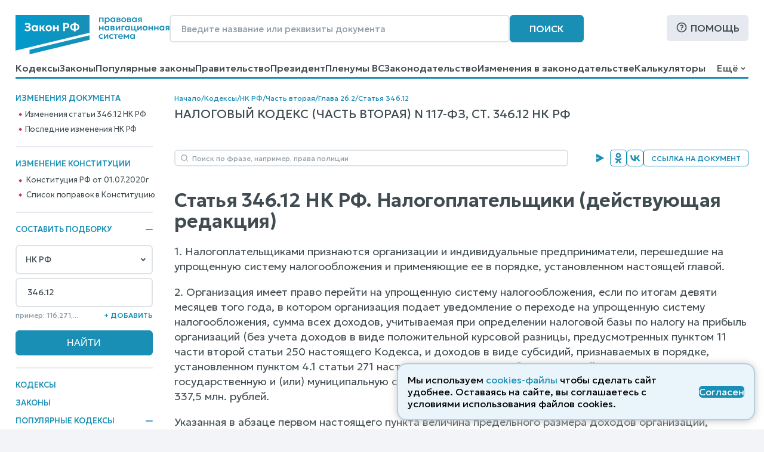

--- FILE ---
content_type: text/html; charset=utf-8
request_url: https://www.zakonrf.info/nk/346.12/
body_size: 30558
content:

<!DOCTYPE html>
<html lang="ru">
    <head>
        <script>
            let IS_BROWSER_MODERN = window.sessionStorage && document.documentElement.classList;

            function is_media_match(q) {
                var is_match = false;
                if ('matchMedia' in window) {
                    is_match = window.matchMedia(q).matches;
                }
                return is_match;
            }
        </script>

        <title>Статья 346.12 НК РФ. Налогоплательщики</title>
        <meta http-equiv="Content-Type" content="text/html; charset=utf-8" />
        <meta name="viewport" content="width=device-width, initial-scale=1" />
        
        <meta name="description" content="Ст. 346.12 НК РФ с комментариями и судебной практикой. Налоговый кодекс в действующей редакции. Статья 346.12 НК Налогоплательщики" />
        <link rel="canonical" href="https://www.zakonrf.info/nk/346.12/" />
        
        <link href="/static/css/zakonrf.28e4b7acece9.css" rel="stylesheet" type="text/css" media="all" />

        <link rel="icon" type="image/png" href="/static/favicons/favicon-16x16.c19d82fcb196.png" sizes="16x16">
        <link rel="icon" type="image/png" href="/static/favicons/favicon-32x32.3f1773d3de7a.png" sizes="32x32">
        <link rel="icon" type="image/png" href="/static/favicons/favicon-48x48.9f67f958ebae.png" sizes="48x48">
        <link rel="shortcut icon" href="/static/favicons/favicon.a3fa37eab3b9.ico">
        <link type="image/png" sizes="96x96" rel="icon" href="/static/favicons/favicon-96x96.dd10a7c22a31.png">
        <link type="image/png" sizes="120x120" rel="icon" href="/static/favicons/favicon-120x120.3f05d1bdd28f.png">
        <link rel="apple-touch-icon" sizes="60x60" href="/static/favicons/apple-touch-icon-60x60.95a876ca3b01.png">
        <link rel="apple-touch-icon" sizes="76x76" href="/static/favicons/apple-touch-icon-76x76.5f4195ff4a71.png">
        <link rel="apple-touch-icon" sizes="120x120" href="/static/favicons/apple-touch-icon-120x120.56d1e2906133.png">
        <link rel="apple-touch-icon" sizes="152x152" href="/static/favicons/apple-touch-icon-152x152.878e2609c725.png">
        <link rel="apple-touch-icon" sizes="180x180" href="/static/favicons/apple-touch-icon-180x180.faab87baf753.png">
        <meta name="msapplication-TileColor" content="#ffffff">
        
        <meta name="msapplication-config" content="/static/favicons/browserconfig.e026565ee1f6.xml">
        <link rel="manifest" href="/static/favicons/site.7ccaadba3412.webmanifest">

        

        <script src="/static/js/zakonrf_before_load.31bfea9dfd04.js"></script>

        <script src="https://yastatic.net/pcode/adfox/loader.js" crossorigin="anonymous" async></script>

        

        <script>
            function isMobile() {
                let root_style = getComputedStyle(document.querySelector(":root"));
                return root_style.getPropertyValue("--is-mobile") === "1";

            }
        </script>
    </head>

    <body class="">

        

        <div class="site-wrapper">
            <div class="site">
                <div class="site__header">
                    
                        

<header class="site-header">
    <div class="site-header__line1">
        <div class="site-header__logo">
            


<a class="logo" href="/" title="На главную страницу">
    <img src="/static/images/logo2.bfecb6f2c25d.svg" width="258" height="66" alt="Логотип-ЗаконРФ">
</a>
        </div>
        <div class="site-header__search-box">
            <form class="search-box-full" method="get" action="/search/">
    <input class="base-input" type="search" name="search_phrase" placeholder="Введите название или реквизиты документа" value="" maxlength="100" size="50">
    <button class="base-button" type="submit">Поиск</button>
</form>
        </div>
        <div class="site-header__help">
            <a class="base-button base-button_light base-button_help" href="/help/">Помощь</a>
        </div>
    </div>
    <div class="site-header__line1_mobile">
        <div class="site-header__logo_mobile">
            


<a class="logo" href="/" title="На главную страницу">
    <img src="/static/images/logo2.bfecb6f2c25d.svg" width="258" height="66" alt="Логотип-ЗаконРФ">
</a>
        </div>
        <div class="site-header__search-box_mobile">
            <a class="mobile-button mobile-button_search" href="/search/" aria-label="Поиск"></a>
        </div>
        <div class="site-header__help_mobile">
            <a class="mobile-button mobile-button_help" href="/help/" aria-label="Помощь"></a>
        </div>
        <div class="site-header__law-collection_mobile">
            <button class="mobile-button mobile-button_law-collection" name="button_law_collection"></button>
        </div>
        <div class="site-header__mobile-menu">
            <button class="mobile-button mobile-button_mobile-menu" name="button_mobile_menu"></button>
        </div>
    </div>

    <div class="site-header__line2">
        <div id="site-header__top-menu" class="site-header__top-menu">
            

<nav class="top-menu"><ul><li class="l1"><a href="/content/view/kodeksy/"
                   title="Кодексы РФ - основной список">Кодексы</a></li><li class="l1"><a href="/content/view/zakony/"
                   title="Законы Российской Федерации">Законы</a></li><li class="l1"><a href="/content/view/popular-zakony/"
                   title="Популярные законы РФ">Популярные законы</a></li><li class="l1"><a href="/content/zakonodatelstvo/pravitelstvo-rf/"
                   title="Постановления и распоряжения Правительства Российской Федерации">Правительство</a></li><li class="l1"><a href="/content/zakonodatelstvo/prezident-rf/"
                   title="Указы и распоряжения Президента Российской Федерации">Президент</a></li><li class="l1"><a href="/content/zakonodatelstvo/plenum-verkhovnogo-suda-rf/"
                   title="Пленумы Верховного суда Российской Федерации">Пленумы ВС</a></li><li class="l1"><a href="/content/zakonodatelstvo/law-catalog/"
                   title="Законодательство Российской Федерации">Законодательство</a></li><li class="l1"><a href="/izmeneniya-v-zakonodatelstve/"
                   title="Изменения в законодательстве">Изменения в законодательстве</a></li><li class="l1"><a href="/kalkulyatory/"
                   title="">Калькуляторы</a></li><li class="l1"><a href="/articles/"
                   title="Справочные материалы">Справочные материалы</a></li><li class="l1"><a href="/dogovory/"
                   title="">Образцы договоров</a></li><li class="l1"><a href="/contact/"
                   title="Контактная информация">Контакты</a></li><li class="l1"><a href="/help/"
                   title="Помощь по работе с правовой поисковой системой">Помощь</a></li><li class="l1"><a href="/search/"
                   title="Поиск по документам">Поиск</a></li></ul></nav>
        </div>
        <div class="site-header__dropdown-menu-button">
            <button id="dropdown-menu-button" class="dropdown-menu-button">
                Ещё
            </button>
        </div>
        <div id="dropdown-menu" class="dropdown-menu"></div>
    </div>
    <div class="top-menu__hr-blue-line hr-blue-line">
        <div class="top-menu__hr-hover-line"></div>
    </div>
</header>


                    
                </div>

                <div class="site__sidebar sidebar">
                    
                        
    <aside class="sidebar-box sidebar-box_delimiter sidebar-box__diff-links">
        <div class="sidebar-box__header">
            Изменения документа
        </div>
        <nav class="vertical-menu">
            <ul class="vertical-menu__list-l2">
                
                    <li class="l2"><a href="/izmeneniya-v-zakonodatelstve/izmenenie-nk/element-ch2_r8.1_gl26.2_st346.12/">Изменения статьи 346.12 НК РФ</a></li>
                
                    <li class="l2"><a href="/izmeneniya-v-zakonodatelstve/izmenenie-nk/">Последние изменения НК РФ</a></li>
                
            </ul>
        </nav>
    </aside>


                        <aside class="sidebar-box sidebar-box_delimiter sidebar-box__diff-links">
    <div class="sidebar-box__header">
        Изменение конституции
    </div>
    <nav class="vertical-menu">
        <ul class="vertical-menu__list-l2">
            <li class="l2">
                <a class="constitution__text-link" href="/konstitucia/">Конституция РФ от 01.07.2020г</a>
            </li>
            <li class="l2">
                <a class="constitution__changes-link" href="/izmeneniya-v-zakonodatelstve/izmenenie-konstitucia/">Cписок поправок в Конституцию</a>
            </li>
        </ul>
    </nav>
</aside>
                    

                    

<aside class="sidebar-box sidebar-box_delimiter law-collection-box law-collection-box_desktop">
    <div class="sidebar-box__header opening-item is-opened">
        <div>Составить подборку</div>
        <button type="button"></button>
    </div>
    <div class="sidebar-box__content law-collection-box__content">
        <form id="law-collection-box__form" class="law-collection-box__form" method="post" action="/law-collections/"><input type="hidden" name="csrfmiddlewaretoken" value="mKoY2yhCCWJEAqdqxqOqyPqzvYVpMHARfAni8XYXGfY0cJ9UgsoDlPGIwk4ofQJr"><div class="law-collection-box__fieldset-list"><fieldset class="law-collection-box__fieldset"><select class="base-select law-collection-box__doc-select is-selected" name='doc_slug'><option value=''>Выберите закон...</option><option value="apk">АПК РФ</option><option value="gk">ГК РФ</option><option value="gpk">ГПК РФ</option><option value="kas">КАС РФ</option><option value="jk">ЖК РФ</option><option value="zk">ЗК РФ</option><option value="koap">КоАП РФ</option><option value="nk" selected="selected">НК РФ</option><option value="sk">СК РФ</option><option value="tk">ТК РФ</option><option value="uik">УИК РФ</option><option value="uk">УК РФ</option><option value="upk">УПК РФ</option><option value="budjetniy-kodeks">Бюджетный кодекс</option><option value="gradostroitelniy-kodeks">Градостроительный кодекс</option><option value="lesnoy-kodeks">Лесной кодекс</option><option value="tamozhenniy-kodeks">Таможенный кодекс</option><option value="vodniy-kodeks">Водный кодекс</option><option value="kvvt">Кодекс внутр. водного транспорта</option><option value="vozdushniy-kodeks">Воздушный кодекс</option><option value="">---------------</option><option value="konstitucia">Конституция РФ</option><option value="zozpp">ЗоЗПП (Права потребителей)</option><option value="zakon-o-personalnyh-dannyh">О персональных данных</option><option value="zakon-o-policii">Закон о Полиции</option><option value="zoboruzhii">Закон об Оружии</option><option value="zobosago">Закон об ОСАГО</option><option value="zoreklame">Закон о Рекламе</option><option value="zosvyazi">Закон о Связи</option><option value="zakon-ob-obrazovanii">Об образовании</option><option value="zakon-o-smi">Закон о СМИ</option><option value="pdd">ПДД РФ</option><option value="zakon-o-bankah">Закон о Банках</option><option value="zakon-o-bankrotstve">Закон о Банкротстве</option><option value="zakon-ob-ao">Закон об АО</option><option value="zakon-ob-ipoteke">Закон об Ипотеке</option><option value="zakon-ob-ispolnitelnom-proizvodstve">Об исполнительном производстве</option><option value="zakon-ob-ohrane-okr-sredy">Об охране окр. среды</option><option value="zakon-ob-ooo">Закон об ООО</option><option value="zakon-o-buhuchete">О бухгалтерском учете</option><option value="zakon-o-gossluzhbe">О системе госслужбы</option><option value="zakon-o-grazhdanstve">Закон о Гражданстве</option><option value="zakon-o-kkt">Закон о ККТ/ККМ</option><option value="zakon-o-licenzirovanii">О лицензировании</option><option value="zakon-o-pensiah">О трудовых пенсиях</option><option value="zakon-o-strahovyh-pensiah">О страховых пенсиях</option><option value="zakon-o-prokurature">Закон о Прокуратуре</option><option value="zakon-o-statuse-voennosluzhaschih">О статусе военнослужащих</option><option value="zakon-o-tehregulirovanii">О техрегулировании</option><option value="zakon-o-veteranah">Закон о Ветеранах</option><option value="zakon-voinskiy">О воинской службе</option><option value="zakon-nalog-imuschestvo-fizlic">О налогах на имущ. физ. лиц</option><option value="zakon-ob-alt-sluzhbe">Об альтернативной гр. службе</option><option value="zakon-ob-auditorskoy-deyatelnosti">Об аудиторской деятельности</option><option value="zakon-ob-obschestvennyh-obyedineniyah">Об общественных объединениях</option><option value="zakon-o-fermerskom-hozyaystve">О фермерском хозяйстве</option><option value="zakon-o-jnk">Закон о ЖНК</option><option value="zakon-o-nekommercheskih-organizaciyah">О некоммерческих организациях</option><option value="zakon-o-posobiyah-na-detey">О пособиях на детей</option><option value="zakon-o-soc-strahovanii">О социальном страховании</option><option value="zakon-o-strahovanii-vkladov">О страховании вкладов</option><option value="zakon-o-valutnom-kontrole">О валютном контроле</option><option value="zakon-o-vysshem-obrazovanii">О высшем образовании</option><option value="zakon-o-zemleustroystve">О землеустройстве</option><option value="zakon-o-nedrah">О недрах</option><option value="zakon-o-registracii-yurlic-ip">О госрегистрации юрлиц и ИП</option><option value="zakon-o-gosregistracii-prav-na-nedvizhimost">О госрегистрации прав на недвижимость</option><option value="zakon-o-pravovom-polozhenii-inostrancev">О правовом положении иностранцев</option><option value="zakon-o-pozharnoy-bezopasnosti">О пожарной безопасности</option><option value="zakon-o-razvitii-malsred-biznesa">О развитии малого и среднего предпринимательства</option><option value="zakon-o-legalizacii-prestupnyh-dohodov">О легализации (отмывании) преступных доходов</option><option value="zakon-o-sud-pristavah">О судебных приставах</option><option value="zakon-o-cennyh-bumagah">О рынке ценных бумаг</option><option value="zakon-o-socstrahovanii-na-proizvodstve">О соцстраховании на производстве</option><option value="zakon-o-zdorovye-grazhdan">О здоровье граждан в РФ</option></select><input class="base-input law-collection-box__st-input" name="element_nums" type="text" maxlength="255" value='346.12' placeholder="Введите статьи..." /><div class="law-collection-box__controls law-collection-box__controls_del"><div><hr /></div><button class="law-collection-box__del-button" type="button">Удалить</button></div></fieldset></div><div class="law-collection-box__fieldset_etalon"><fieldset class="law-collection-box__fieldset"><select class="base-select law-collection-box__doc-select" name='doc_slug'><option value=''>Выберите закон...</option><option value="apk">АПК РФ</option><option value="gk">ГК РФ</option><option value="gpk">ГПК РФ</option><option value="kas">КАС РФ</option><option value="jk">ЖК РФ</option><option value="zk">ЗК РФ</option><option value="koap">КоАП РФ</option><option value="nk">НК РФ</option><option value="sk">СК РФ</option><option value="tk">ТК РФ</option><option value="uik">УИК РФ</option><option value="uk">УК РФ</option><option value="upk">УПК РФ</option><option value="budjetniy-kodeks">Бюджетный кодекс</option><option value="gradostroitelniy-kodeks">Градостроительный кодекс</option><option value="lesnoy-kodeks">Лесной кодекс</option><option value="tamozhenniy-kodeks">Таможенный кодекс</option><option value="vodniy-kodeks">Водный кодекс</option><option value="kvvt">Кодекс внутр. водного транспорта</option><option value="vozdushniy-kodeks">Воздушный кодекс</option><option value="">---------------</option><option value="konstitucia">Конституция РФ</option><option value="zozpp">ЗоЗПП (Права потребителей)</option><option value="zakon-o-personalnyh-dannyh">О персональных данных</option><option value="zakon-o-policii">Закон о Полиции</option><option value="zoboruzhii">Закон об Оружии</option><option value="zobosago">Закон об ОСАГО</option><option value="zoreklame">Закон о Рекламе</option><option value="zosvyazi">Закон о Связи</option><option value="zakon-ob-obrazovanii">Об образовании</option><option value="zakon-o-smi">Закон о СМИ</option><option value="pdd">ПДД РФ</option><option value="zakon-o-bankah">Закон о Банках</option><option value="zakon-o-bankrotstve">Закон о Банкротстве</option><option value="zakon-ob-ao">Закон об АО</option><option value="zakon-ob-ipoteke">Закон об Ипотеке</option><option value="zakon-ob-ispolnitelnom-proizvodstve">Об исполнительном производстве</option><option value="zakon-ob-ohrane-okr-sredy">Об охране окр. среды</option><option value="zakon-ob-ooo">Закон об ООО</option><option value="zakon-o-buhuchete">О бухгалтерском учете</option><option value="zakon-o-gossluzhbe">О системе госслужбы</option><option value="zakon-o-grazhdanstve">Закон о Гражданстве</option><option value="zakon-o-kkt">Закон о ККТ/ККМ</option><option value="zakon-o-licenzirovanii">О лицензировании</option><option value="zakon-o-pensiah">О трудовых пенсиях</option><option value="zakon-o-strahovyh-pensiah">О страховых пенсиях</option><option value="zakon-o-prokurature">Закон о Прокуратуре</option><option value="zakon-o-statuse-voennosluzhaschih">О статусе военнослужащих</option><option value="zakon-o-tehregulirovanii">О техрегулировании</option><option value="zakon-o-veteranah">Закон о Ветеранах</option><option value="zakon-voinskiy">О воинской службе</option><option value="zakon-nalog-imuschestvo-fizlic">О налогах на имущ. физ. лиц</option><option value="zakon-ob-alt-sluzhbe">Об альтернативной гр. службе</option><option value="zakon-ob-auditorskoy-deyatelnosti">Об аудиторской деятельности</option><option value="zakon-ob-obschestvennyh-obyedineniyah">Об общественных объединениях</option><option value="zakon-o-fermerskom-hozyaystve">О фермерском хозяйстве</option><option value="zakon-o-jnk">Закон о ЖНК</option><option value="zakon-o-nekommercheskih-organizaciyah">О некоммерческих организациях</option><option value="zakon-o-posobiyah-na-detey">О пособиях на детей</option><option value="zakon-o-soc-strahovanii">О социальном страховании</option><option value="zakon-o-strahovanii-vkladov">О страховании вкладов</option><option value="zakon-o-valutnom-kontrole">О валютном контроле</option><option value="zakon-o-vysshem-obrazovanii">О высшем образовании</option><option value="zakon-o-zemleustroystve">О землеустройстве</option><option value="zakon-o-nedrah">О недрах</option><option value="zakon-o-registracii-yurlic-ip">О госрегистрации юрлиц и ИП</option><option value="zakon-o-gosregistracii-prav-na-nedvizhimost">О госрегистрации прав на недвижимость</option><option value="zakon-o-pravovom-polozhenii-inostrancev">О правовом положении иностранцев</option><option value="zakon-o-pozharnoy-bezopasnosti">О пожарной безопасности</option><option value="zakon-o-razvitii-malsred-biznesa">О развитии малого и среднего предпринимательства</option><option value="zakon-o-legalizacii-prestupnyh-dohodov">О легализации (отмывании) преступных доходов</option><option value="zakon-o-sud-pristavah">О судебных приставах</option><option value="zakon-o-cennyh-bumagah">О рынке ценных бумаг</option><option value="zakon-o-socstrahovanii-na-proizvodstve">О соцстраховании на производстве</option><option value="zakon-o-zdorovye-grazhdan">О здоровье граждан в РФ</option></select><input class="base-input law-collection-box__st-input" name="element_nums" type="text" maxlength="255" value='' placeholder="Введите статьи..." /><div class="law-collection-box__controls law-collection-box__controls_del"><div><hr /></div><button class="law-collection-box__del-button" type="button">Удалить</button></div></fieldset></div><div class="law-collection-box__controls law-collection-box__controls_add"><div class="law-collection-box__help">пример: 116,271,...</div><button class="law-collection-box__add-button" type="button">+&nbsp;Добавить</button></div><div class="law-collection-box__submit"><input class="base-button" type="submit" value="Найти" /></div></form>
    </div>
</aside>



                    
                        
<nav class="left-menu vertical-menu"><ul class="vertical-menu__list-l1"><li  class="l1"><a href="/content/view/kodeksy/"
                                title="Кодексы РФ - основной список">Кодексы</a></li><li  class="l1"><a href="/content/view/zakony/"
                                title="Законы Российской Федерации">Законы</a></li><li  class="l1 has-active-child"><div class="opening-item is-opened"><a href="/content/view/popular-kodeksy/"
                                title="Популярные Кодексы РФ">Популярные Кодексы</a><button type="button"></button></div><ul class="vertical-menu__list-l2"><li  class="l2"><a href="/gk/"
                                       title="Гражданский кодекс Российской Федерации (действующая редакция)">ГК РФ</a></li><li  class="l2 is-active"><a href="/nk/"
                                       title="Налоговый кодекс Российской Федерации (действующая редакция)">НК РФ</a></li><li  class="l2"><a href="/apk/"
                                       title="Арбитражный процессуальный кодекс Российской Федерации (действующая редакция)">АПК РФ</a></li><li  class="l2"><a href="/gpk/"
                                       title="Гражданский процессуальный кодекс Российской Федерации (действующая редакция)">ГПК РФ</a></li><li  class="l2"><a href="/kas/"
                                       title="Кодекс административного судопроизводства Российской Федерации (действующая редакция)">КАС РФ</a></li><li  class="l2"><a href="/jk/"
                                       title="Жилищный кодекс Российской Федерации (действующая редакция)">ЖК РФ</a></li><li  class="l2"><a href="/zk/"
                                       title="Земельный кодекс Российской Федерации (действующая редакция)">ЗК РФ</a></li><li  class="l2"><a href="/koap/"
                                       title="Кодекс об административных правонарушениях Российской Федерации (действующая редакция)">КоАП РФ</a></li><li  class="l2"><a href="/sk/"
                                       title="Семейный кодекс Российской Федерации (действующая редакция)">СК РФ</a></li><li  class="l2"><a href="/tk/"
                                       title="Трудовой кодекс Российской Федерации (действующая редакция)">ТК РФ</a></li><li  class="l2"><a href="/uik/"
                                       title="Уголовно-исполнительный кодекс Российской Федерации (действующая редакция)">УИК РФ</a></li><li  class="l2"><a href="/uk/"
                                       title="Уголовный кодекс Российской Федерации (действующая редакция)">УК РФ</a></li><li  class="l2"><a href="/upk/"
                                       title="Уголовно-процессуальный кодекс Российской Федерации (действующая редакция)">УПК РФ</a></li><li  class="l2"><a href="/budjetniy-kodeks/"
                                       title="Бюджетный кодекс Российской Федерации (действующая редакция)">Бюджетный кодекс</a></li><li  class="l2"><a href="/gradostroitelniy-kodeks/"
                                       title="Градостроительный кодекс Российской Федерации (действующая редакция)">Градостроительный</a></li><li  class="l2"><a href="/lesnoy-kodeks/"
                                       title="Лесной кодекс Российской Федерации (действующая редакция)">Лесной кодекс</a></li></ul></li><li  class="l1"><div class="opening-item is-closed"><a href="/content/view/popular-zakony/"
                                title="Популярные законы РФ">Популярные законы</a><button type="button"></button></div><ul class="vertical-menu__list-l2"><li  class="l2"><a href="/konstitucia/"
                                       title="&quot;Конституция Российской Федерации&quot; (принята всенародным голосованием 12.12.1993 с изменениями, одобренными в ходе общероссийского голосования 01.07.2020)">Конституция РФ</a></li><li  class="l2"><a href="/zozpp/"
                                       title="Закон РФ от 07.02.1992 N 2300-1 (ред. от 08.08.2024) &quot;О защите прав потребителей&quot;">о Защите Прав Потребителей</a></li><li  class="l2"><a href="/zakon-o-policii/"
                                       title="Федеральный закон от 07.02.2011 N 3-ФЗ (ред. от 28.11.2025) &quot;О полиции&quot;">Закон о Полиции</a></li><li  class="l2"><a href="/zakon-o-personalnyh-dannyh/"
                                       title="Федеральный закон от 27.07.2006 N 152-ФЗ (ред. от 08.08.2024) &quot;О персональных данных&quot;">о Персональных данных</a></li><li  class="l2"><a href="/zoboruzhii/"
                                       title="Федеральный закон от 13.12.1996 N 150-ФЗ (ред. от 15.12.2025) &quot;Об оружии&quot;">Закон об Оружии</a></li><li  class="l2"><a href="/zobosago/"
                                       title="Федеральный закон от 25.04.2002 N 40-ФЗ (ред. от 03.02.2025) &quot;Об обязательном страховании гражданской ответственности владельцев транспортных средств&quot; (с изм. и доп., вступ. в силу с 01.03.2025)">Закон об ОСАГО</a></li><li  class="l2"><a href="/zoreklame/"
                                       title="Федеральный закон от 13.03.2006 N 38-ФЗ (ред. от 31.07.2025) &quot;О рекламе&quot;">Закон о Рекламе</a></li><li  class="l2"><a href="/zosvyazi/"
                                       title="Федеральный закон от 07.07.2003 N 126-ФЗ (ред. от 26.12.2024) &quot;О связи&quot; (с изм. и доп., вступ. в силу с 01.04.2025)">Закон о Связи</a></li><li  class="l2"><a href="/zakon-ob-obrazovanii-v-rf/"
                                       title="Федеральный закон от 29.12.2012 N 273-ФЗ (ред. от 29.12.2025) &quot;Об образовании в Российской Федерации&quot;">об Образовании в РФ</a></li><li  class="l2"><a href="/zakon-o-smi/"
                                       title="Закон РФ от 27.12.1991 N 2124-1 (ред. от 23.07.2025) &quot;О средствах массовой информации&quot;">Закон о СМИ</a></li><li  class="l2"><a href="/zakon-o-bankrotstve/"
                                       title="Федеральный закон от 26.10.2002 N 127-ФЗ (ред. от 26.12.2024) &quot;О несостоятельности (банкротстве)&quot; (с изм. и доп., вступ. в силу с 01.03.2025)">Закон о Банкротстве</a></li><li  class="l2"><a href="/zakon-o-grazhdanstve/"
                                       title="Федеральный закон от 31.05.2002 N 62-ФЗ (ред. от 28.12.2022) &quot;О гражданстве Российской Федерации&quot;">Закон о Гражданстве</a></li><li  class="l2"><a href="/pdd/"
                                       title="Постановление Правительства РФ от 23.10.1993 N 1090 (ред. от 31.12.2020) &quot;О Правилах дорожного движения&quot; (вместе с &quot;Основными положениями по допуску транспортных средств к эксплуатации и обязанности должностных лиц по обеспечению безопасности дорожного движения&quot;)">ПДД</a></li></ul></li><li  class="l1"><a href="/content/zakonodatelstvo/pravitelstvo-rf/"
                                title="Постановления и распоряжения Правительства Российской Федерации">Правительство</a></li><li  class="l1"><a href="/content/zakonodatelstvo/prezident-rf/"
                                title="Указы и распоряжения Президента Российской Федерации">Президент</a></li><li  class="l1"><a href="/izmeneniya-v-zakonodatelstve/"
                                title="Изменения в законодательстве">Изменения в законодательстве</a></li><li  class="l1"><a href="/content/zakonodatelstvo/plenum-verkhovnogo-suda-rf/"
                                title="Пленумы Верховного суда Российской Федерации">Пленумы ВС</a></li><li  class="l1"><a href="/kalkulyatory/"
                                title="">Правовые калькуляторы</a></li><li  class="l1"><a href="/articles/"
                                title="Справочные материалы">Справочные материалы</a></li><li  class="l1"><a href="/dogovory/"
                                title="">Образцы договоров</a></li><li  class="l1"><div class="opening-item is-closed"><a href="/content/zakonodatelstvo/law-catalog/"
                                title="Законодательство Российской Федерации">Законодательство</a><button type="button"></button></div><ul class="vertical-menu__list-l2"><li  class="l2"><a href="/content/zakonodatelstvo/administrativnoe/"
                                       title="Административное законодательство">Административное</a></li><li  class="l2"><a href="/content/zakonodatelstvo/byudjetnoe/"
                                       title="Бюджетное законодательство">Бюджетное законодательство</a></li><li  class="l2"><a href="/content/zakonodatelstvo/v-sfere-zdravoohraneniya/"
                                       title="Законодательство в сфере здравоохранения">В сфере здравоохранения</a></li><li  class="l2"><a href="/content/zakonodatelstvo/v-sfere-informatizacii/"
                                       title="Законодательство в сфере информатизации">В сфере информатизации</a></li><li  class="l2"><a href="/content/zakonodatelstvo/v-sfere-notariata-advakatury/"
                                       title="Законодательство в сфере нотариата и адвокатуры">В сфере нотариата и адвокатуры</a></li><li  class="l2"><a href="/content/zakonodatelstvo/v-sfere-oborony/"
                                       title="Законодательство в сфере обороны">В сфере обороны</a></li><li  class="l2"><a href="/content/zakonodatelstvo/zhilischnoe/"
                                       title="Жилищное законодательство">Жилищное законодательство</a></li><li  class="l2"><a href="/content/zakonodatelstvo/investicionnoe/"
                                       title="Инвестиционное законодательство">Инвестиционное законодательство</a></li><li  class="l2"><a href="/content/zakonodatelstvo/nalogovoe/"
                                       title="Налоговое законодательство">Налоговое законодательство</a></li><li  class="l2"><a href="/content/zakonodatelstvo/o-bankah/"
                                       title="Законодательство о банках и банковской деятельности">О банках и банковской деятельности</a></li><li  class="l2"><a href="/content/zakonodatelstvo/o-bankrotstve/"
                                       title="Законодательство о банкротстве">О банкротстве</a></li><li  class="l2"><a href="/content/zakonodatelstvo/ob-obrazovanii/"
                                       title="Законодательство об образовании">Об образовании</a></li><li  class="l2"><a href="/content/zakonodatelstvo/o-vyborah/"
                                       title="Законодательство о выборах">О выборах</a></li><li  class="l2"><a href="/content/zakonodatelstvo/o-grazhdanstve-migracii/"
                                       title="Законодательство о гражданстве и миграции">О гражданстве и миграции</a></li><li  class="l2"><a href="/content/zakonodatelstvo/o-dogovorah-obyazatelstvah/"
                                       title="Законодательство о договорах и обязательствах">О договорах и обязательствах</a></li><li  class="l2"><a href="/content/zakonodatelstvo/o-prave-sobstvennosti/"
                                       title="Законодательство о праве собственности">О праве собственности</a></li><li  class="l2"><a href="/content/zakonodatelstvo/o-rynke-cennyh-bumag/"
                                       title="Законодательство о рынке ценных бумаг">О рынке ценных бумаг</a></li><li  class="l2"><a href="/content/zakonodatelstvo/o-torgovle/"
                                       title="Законодательство о торговле">О торговле</a></li><li  class="l2"><a href="/content/zakonodatelstvo/o-yurlicah/"
                                       title="Законодательство о юридических лицах">О юридических лицах</a></li><li  class="l2"><a href="/content/zakonodatelstvo/pensionnoe/"
                                       title="Пенсионное законодательство">Пенсионное законодательство</a></li><li  class="l2"><a href="/content/zakonodatelstvo/po-buhuchetu/"
                                       title="Законодательство по бухгалтерскому учету">По бухгалтерскому учету</a></li><li  class="l2"><a href="/content/zakonodatelstvo/po-valyutnomu-kontrolyu/"
                                       title="Законодательство по валютному контролю">По валютному контролю</a></li><li  class="l2"><a href="/content/zakonodatelstvo/po-gosupravleniyu/"
                                       title="Законодательство по государственному управлению">По государственному управлению</a></li><li  class="l2"><a href="/content/zakonodatelstvo/po-obschestvennym-organizaciyam/"
                                       title="Законодательство по общественным организациям">По общественным организациям</a></li><li  class="l2"><a href="/content/zakonodatelstvo/po-ohrane-okruzhayuschey-stredy/"
                                       title="Законодательство по охране окружающей среды">По охране окружающей среды</a></li><li  class="l2"><a href="/content/zakonodatelstvo/po-ohrane-pravoporyadka/"
                                       title="Законодательство по охране правопорядка">По охране правопорядка</a></li><li  class="l2"><a href="/content/zakonodatelstvo/semeynoe/"
                                       title="Семейное законодательство">Семейное законодательство</a></li><li  class="l2"><a href="/content/zakonodatelstvo/sudebnoe/"
                                       title="Судебное законодательство">Судебное законодательство</a></li><li  class="l2"><a href="/content/zakonodatelstvo/tamozhennoe/"
                                       title="Таможенное законодательство">Таможенное законодательство</a></li><li  class="l2"><a href="/content/zakonodatelstvo/transportnoe/"
                                       title="Транспортное законодательство">Транспортное законодательство</a></li><li  class="l2"><a href="/content/zakonodatelstvo/trudovoe/"
                                       title="Трудовое законодательство">Трудовое законодательство</a></li><li  class="l2"><a href="/content/zakonodatelstvo/ugolovnoe/"
                                       title="Уголовное законодательство">Уголовное законодательство</a></li><li  class="l2"><a href="/content/zakonodatelstvo/hozyaystvennoe/"
                                       title="Хозяйственное законодательство">Хозяйственное законодательство</a></li></ul></li><li  class="l1"><!--noindex--><a href="/vsud/" rel="nofollow"
                                title="Верховный суд Российской Федерации">Верховный суд</a><!--/noindex--></li><li  class="l1"><!--noindex--><a href="/arbsud/" rel="nofollow"
                                title="Арбитражные суды Российской Федерации">Арбитражные суды</a><!--/noindex--></li><li  class="l1"><!--noindex--><a href="/gorsud/" rel="nofollow"
                                title="Суды общей юрисдикции Российской Федерации">Суды общей юрисдикции</a><!--/noindex--></li><li  class="l1"><!--noindex--><a href="/mirsud/" rel="nofollow"
                                title="Участки мировых судей Российской Федерации">Участки мировых судей</a><!--/noindex--></li></ul></nav>

                    

                    <aside class="sidebar-box ads adfox-left">
    <div id="adfox_161286933236012540"></div>
    <script>
        if (! is_media_match("only all and (max-width: 1150px)")) {
                (function(w, n) {
                    w[n] = w[n] || [];
                    w[n].push([{
                        ownerId: 319856,
                        containerId: 'adfox_161286933236012540',
                        params: {
                            pp: 'g',
                            ps: 'etho',
                            p2: 'hchn'
                        }
                    }, ['desktop', 'tablet', 'phone'], {
                        tabletWidth: 830,
                        phoneWidth: 480,
                        isAutoReloads: false
                    }]);
                })(window, 'adfoxAsyncParamsAdaptive');
        }
    </script>
</aside>


                </div>

                <div class="site__content">
                    
                        
                            
                                <div class="site__breadcrumbs">
                                    <div class="breadcrumbs">
    
        
        <a href="/" title="Кодексы и Законы Российской Федерации">Начало</a>
    
        
            <div class="breadcrumbs__delimiter">/</div>
        
        <a href="/content/view/kodeksy/" title="Кодексы РФ - основной список">Кодексы</a>
    
        
            <div class="breadcrumbs__delimiter">/</div>
        
        <a href="/nk/" title="Налоговый кодекс Российской Федерации (действующая редакция)">НК РФ</a>
    
        
            <div class="breadcrumbs__delimiter">/</div>
        
        <a href="/nk/ch2/" title="Налоговый кодекс Российской Федерации. Часть 2 (действующая редакция)">Часть вторая</a>
    
        
            <div class="breadcrumbs__delimiter">/</div>
        
        <a href="/nk/gl26.2/" title="Налоговый кодекс  (часть вторая) N 117-ФЗ, Глава 26.2 НК РФ">Глава 26.2</a>
    
        
            <div class="breadcrumbs__delimiter">/</div>
        
        <a href="/nk/346.12/" title="Налоговый кодекс  (часть вторая) N 117-ФЗ, ст. 346.12 НК РФ">Статья 346.12</a>
    
</div>

                                </div>
                                
    <div class="under-breadcrumbs-header">Налоговый кодекс  (часть вторая) N 117-ФЗ, ст. 346.12 НК РФ</div>

                            
                        
                    

                    
                        <aside class="ads ads__under-header adfox-top">
    <div id="adfox_166073204192398131" style="max-height:125px; overflow: hidden;"></div>
    <script>
            (function(w, n) {
                w[n] = w[n] || [];
                w[n].push([{
                    ownerId: 319856,
                    containerId: 'adfox_166073204192398131',
                    params: {
                        p1: 'crzqr',
                        p2: 'hllb',
                        pfc: 'dydzm',
                        pfb: 'kulkf'
                    }
                }, ['desktop', 'tablet', 'phone'], {
                    tabletWidth: 830,
                    phoneWidth: 480,
                    isAutoReloads: false
                }]);
            })(window, 'adfoxAsyncParamsAdaptive');
    </script>
</aside>

                    

                    <main>
                        
    <article class="law-element law-element_">
        <aside class="law-info-line">
            <div class="law-info-line__search-box-middle">
                

<form class="search-box-middle" method="get" action="/search/">
    <input class="base-input" type="search" name="search_phrase" placeholder="Поиск по фразе, например, права полиции" value="" maxlength="100" size="50">
    <button type="submit">
        <img src="/static/images/icons/search-submit-arrow.87c2c01764c7.svg" alt="Найти" width="13" height="16" />
    </button>
</form>
            </div>
            <div class="law-info-line__social-and-links">
                <!--noindex-->
<div class="social-icons">
    <div class="social-icons__icon social-icons__ok" title="Одноклассники"
        data-api-url="https://connect.ok.ru/offer?url=[url]&title=[title]"></div>
    <div class="social-icons__icon social-icons__vk" title="Вконтакте"
        data-api-url="https://vk.com/share.php?url=[url]&title=[title]"></div>
</div>
<!--/noindex-->
                
<!--noindex-->
    <aside class="copy-link-box opening-box"
                data-link_url="https://www.zakonrf.info/nk/346.12/"
                data-link_title = "Статья 346.12 НК РФ. Налогоплательщики">
        <button id="copy-link-box__button" class="copy-link-box__button opening-box__button" type="button">Ссылка на документ</button>
        <div class="copy-link-box__window opening-box__window">
            <ul class="copy-link-box__tabs">
                <li data-tab-name="copy-link-box__tab1" class="copy-link-box__tab-name-button is-opened">URL</li>
                <li data-tab-name="copy-link-box__tab2" class="copy-link-box__tab-name-button">HTML</li>
                <li data-tab-name="copy-link-box__tab3" class="copy-link-box__tab-name-button">BB-код</li>
                <li data-tab-name="copy-link-box__tab4" class="copy-link-box__tab-name-button">Текст</li>
            </ul>
            <div id="copy-link-box__tab1" class="copy-link-box__tab is-opened">
                <div class="copy-link-box__link-content" contenteditable="true">https://www.zakonrf.info/nk/346.12/</div>
                <div class="copy-link-box__link-help">
                    URL документа
                    <button data-tab-name="copy-link-box__tab1" class="copy-link-box__copy-to-clipboard" type="button">скопировать</button>
                </div>
            </div>
            <div id="copy-link-box__tab2" class="copy-link-box__tab">
                <div class="copy-link-box__link-content" contenteditable="true">&lt;a href=&quot;https://www.zakonrf.info/nk/346.12/&quot;&gt;Статья 346.12 НК РФ. Налогоплательщики&lt;/a&gt;</div>
                <div class="copy-link-box__link-help">
                    HTML-код ссылки для вставки на страницу сайта
                    <button data-tab-name="copy-link-box__tab2" class="copy-link-box__copy-to-clipboard" type="button">скопировать</button>
                </div>
            </div>
            <div id="copy-link-box__tab3" class="copy-link-box__tab">
                <div class="copy-link-box__link-content" contenteditable="true">[url=https://www.zakonrf.info/nk/346.12/]Статья 346.12 НК РФ. Налогоплательщики[/url]</div>
                <div class="copy-link-box__link-help">
                    BB-код ссылки для форумов и блогов
                    <button data-tab-name="copy-link-box__tab3" class="copy-link-box__copy-to-clipboard" type="button">скопировать</button>
                </div>
            </div>
            <div id="copy-link-box__tab4" class="copy-link-box__tab">
                <div class="copy-link-box__link-content" contenteditable="true">Статья 346.12 НК РФ. Налогоплательщики -- https://www.zakonrf.info/nk/346.12/</div>
                <div class="copy-link-box__link-help">
                    в виде обычного текста для соцсетей и пр.
                    <button data-tab-name="copy-link-box__tab4" class="copy-link-box__copy-to-clipboard" type="button">скопировать</button>
                </div>
            </div>
        </div>
    </aside>
<!--/noindex-->

            </div>
        </aside>

        <header>
            


            <h1 class="law-element__h1">Статья 346.12 НК РФ. Налогоплательщики (действующая редакция)</h1>
            


        </header>
        <div class="law-element__body content-body">
            <p>1. Налогоплательщиками признаются организации и индивидуальные предприниматели, перешедшие на упрощенную систему налогообложения и применяющие ее в порядке, установленном настоящей главой.</p>

<p>2. Организация имеет право перейти на упрощенную систему налогообложения, если по итогам девяти месяцев того года, в котором организация подает уведомление о переходе на упрощенную систему налогообложения, сумма всех доходов, учитываемая при определении налоговой базы по налогу на прибыль организаций (без учета доходов в виде положительной курсовой разницы, предусмотренных пунктом 11 части второй статьи 250 настоящего Кодекса, и доходов в виде субсидий, признаваемых в порядке, установленном пунктом 4.1 статьи 271 настоящего Кодекса, при безвозмездной передаче в государственную и (или) муниципальную собственность имущества (имущественных прав), не превысила 337,5 млн. рублей.</p>

<p>Указанная в абзаце первом настоящего пункта величина предельного размера доходов организации, ограничивающая право организации перейти на упрощенную систему налогообложения, подлежит индексации на коэффициент-дефлятор, установленный на календарный год, предшествующий календарному году перехода организации на применение упрощенной системы налогообложения.</p>

<p>Указанные в пунктах 4 и 4.1 статьи 346.13 настоящего Кодекса величины доходов налогоплательщика, а также указанная в подпункте 16 пункта 3 настоящей статьи величина остаточной стоимости основных средств подлежит индексации на коэффициент-дефлятор, установленный на календарный год отчетного (налогового) периода, в котором налогоплательщиком получены соответствующие доходы.</p>

<p>Установленное абзацем первым настоящего пункта ограничение по доходам не применяется в отношении организаций, сведения о которых внесены в единый государственный реестр юридических лиц на основании статьи 19 Федерального закона от 30 ноября 1994 года N 52-ФЗ &quot;О введении в действие части первой Гражданского кодекса Российской Федерации&quot;, подающих уведомление о переходе на упрощенную систему налогообложения с 1 января 2015 года.</p>

<p>2.1. Утратил силу с 1 октября 2012 года. - Федеральный закон от 25.06.2012 N 94-ФЗ.</p>

<p>3. Не вправе применять упрощенную систему налогообложения:</p>

<p>1) организации, имеющие филиалы;</p>

<p>2) банки;</p>

<p>3) страховщики;</p>

<p>4) негосударственные пенсионные фонды;</p>

<p>5) инвестиционные фонды;</p>

<p>6) профессиональные участники рынка ценных бумаг, за исключением инвестиционных советников, не являющихся кредитными организациями и не совмещающих деятельность по инвестиционному консультированию с иной профессиональной деятельностью на рынке ценных бумаг;</p>

<p>7) ломбарды;</p>

<p>8) организации и индивидуальные предприниматели, производящие подакцизные товары (за исключением подакцизного винограда, вина, игристого вина, включая российское шампанское, виноматериалов, виноградного сусла, произведенных из винограда собственного производства, указанных в подпункте 23 пункта 1 статьи 181 настоящего Кодекса сахаросодержащих напитков), а также осуществляющие добычу и реализацию полезных ископаемых, за исключением общераспространенных полезных ископаемых;</p>

<p>9) организации, осуществляющие деятельность по организации и проведению азартных игр;</p>

<p>10) нотариусы, занимающиеся частной практикой, адвокаты, учредившие адвокатские кабинеты, а также иные формы адвокатских образований;</p>

<p>11) организации, являющиеся участниками соглашений о разделе продукции;</p>

<p>12) утратил силу. - Федеральный закон от 07.07.2003 N 117-ФЗ;</p>

<p>13) организации и индивидуальные предприниматели, перешедшие на систему налогообложения для сельскохозяйственных товаропроизводителей (единый сельскохозяйственный налог) в соответствии с главой 26.1 настоящего Кодекса;</p>

<p>14) организации, в которых доля участия других организаций составляет более 25 процентов. Данное ограничение не распространяется:</p>

<p>на организации, уставный капитал которых полностью состоит из вкладов общественных организаций инвалидов, если среднесписочная численность инвалидов среди их работников составляет не менее 50 процентов, а их доля в фонде оплаты труда - не менее 25 процентов;</p>

<p>на некоммерческие организации, в том числе организации потребительской кооперации, осуществляющие свою деятельность в соответствии с Законом Российской Федерации от 19 июня 1992 года N 3085-1 &quot;О потребительской кооперации (потребительских обществах, их союзах) в Российской Федерации&quot;, а также на хозяйственные общества, единственными учредителями которых являются потребительские общества и их союзы, осуществляющие свою деятельность в соответствии с указанным Законом;</p>

<p>на учрежденные в соответствии с Федеральным законом от 23 августа 1996 года N 127-ФЗ &quot;О науке и государственной научно-технической политике&quot; бюджетными и автономными научными учреждениями хозяйственные общества и хозяйственные партнерства, деятельность которых заключается в практическом применении (внедрении) результатов интеллектуальной деятельности (программ для электронных вычислительных машин, баз данных, изобретений, полезных моделей, промышленных образцов, селекционных достижений, топологий интегральных микросхем, секретов производства (ноу-хау), исключительные права на которые принадлежат указанным научным учреждениям (в том числе совместно с другими лицами);</p>

<p>на учрежденные в соответствии с Федеральным законом от 29 декабря 2012 года N 273-ФЗ &quot;Об образовании в Российской Федерации&quot; образовательными организациями высшего образования, являющимися бюджетными и автономными учреждениями, хозяйственные общества и хозяйственные партнерства, деятельность которых заключается в практическом применении (внедрении) результатов интеллектуальной деятельности (программ для электронных вычислительных машин, баз данных, изобретений, полезных моделей, промышленных образцов, селекционных достижений, топологий интегральных микросхем, секретов производства (ноу-хау), исключительные права на которые принадлежат указанным образовательным организациям (в том числе совместно с другими лицами);</p>

<p>15) организации и индивидуальные предприниматели, средняя численность работников которых за налоговый (отчетный) период, определяемая в порядке, устанавливаемом федеральным органом исполнительной власти, уполномоченным в области статистики, превышает 130 человек.</p>

<p>Положения настоящего подпункта не применяются в отношении организаций потребительской кооперации, осуществляющих свою деятельность в соответствии с Законом Российской Федерации от 19 июня 1992 года N 3085-1 &quot;О потребительской кооперации (потребительских обществах, их союзах) в Российской Федерации&quot;, а также в отношении хозяйственных обществ, единственными учредителями которых являются потребительские общества и их союзы, осуществляющие свою деятельность в соответствии с указанным Законом;</p>

<p>16) организации, у которых остаточная стоимость основных средств, определяемая в соответствии с законодательством Российской Федерации о бухгалтерском учете, превышает 200 млн. рублей. В целях настоящего подпункта учитываются основные средства, которые подлежат амортизации и признаются амортизируемым имуществом в соответствии с главой 25 настоящего Кодекса.</p>

<p>В целях настоящего подпункта не учитывается стоимость российского высокотехнологичного оборудования, перечень которого утверждается Правительством Российской Федерации;</p>

<p>17) казенные и бюджетные учреждения;</p>

<p>18) иностранные организации;</p>

<p>19) организации и индивидуальные предприниматели, не уведомившие о переходе на упрощенную систему налогообложения в сроки, установленные пунктами 1 и 2 статьи 346.13 настоящего Кодекса;</p>

<p>20) микрофинансовые организации;</p>

<p>21) частные агентства занятости, осуществляющие деятельность по предоставлению труда работников (персонала);</p>

<p>22) организации и индивидуальные предприниматели, осуществляющие производство ювелирных и других изделий из драгоценных металлов и (или) оптовую (розничную) торговлю ювелирными и другими изделиями из драгоценных металлов.</p>

<p>Положения настоящего подпункта не применяются в отношении организаций и индивидуальных предпринимателей, осуществляющих производство ювелирных и других изделий из серебра и (или) оптовую (розничную) торговлю ювелирными и другими изделиями из серебра;</p>

<p>23) организации и индивидуальные предприниматели, осуществляющие майнинг цифровой валюты.</p>

<p>4. Утратил силу. - Федеральный закон от 02.07.2021 N 305-ФЗ.</p>

        </div>
        


        
    </article>

    <div id="under-law-region">
        
    <aside class="under-law-element-links">
        
            <a class="under-law-element-links__link"
               href="/izmeneniya-v-zakonodatelstve/izmenenie-nk/element-ch2_r8.1_gl26.2_st346.12/">
                <span class="under-law-element-links__text">История редакций статьи 346.12 НК РФ</span>
            </a>
        
            <a class="under-law-element-links__link"
               href="/izmeneniya-v-zakonodatelstve/izmenenie-nk/">
                <span class="under-law-element-links__text">Обзор редакций НК РФ</span>
            </a>
        
            <a class="under-law-element-links__link under-law-element-links__link_relsuddoc"
               href="#suddoc-box">
                <span class="under-law-element-links__text">Судебная практика по статье 346.12 НК РФ</span>
            </a>
        
    </aside>



        
            <nav class="st-prevnext-menu">
                
                    <a class="st-prevnext-menu__item st-prevnext-menu__prev"
                       href="/nk/346.11/"
                       title="Общие положения">Статья 346.11</a>
                
                <span class="st-prevnext-menu__item">Статья 346.12</span>
                
                    <a class="st-prevnext-menu__item st-prevnext-menu__next"
                       href="/nk/346.13/"
                       title="Порядок и условия начала и прекращения применения упрощенной системы налогообложения">Статья 346.13</a>
                
            </nav>
        

        
    
        <aside class="ads ads__before-law-comment ad-468x60-bottom1">
    <!-- Yandex.RTB R-A-125348-6 -->
    <div id="yandex_rtb_R-A-125348-6"></div>
    <script type="text/javascript">
        (function(w, d, n, s, t) {
            w[n] = w[n] || [];
            w[n].push(function() {
                Ya.Context.AdvManager.render({
                    blockId: "R-A-125348-6",
                    renderTo: "yandex_rtb_R-A-125348-6",
                    async: true
                });
            });
            t = d.getElementsByTagName("script")[0];
            s = d.createElement("script");
            s.type = "text/javascript";
            s.src = "//an.yandex.ru/system/context.js";
            s.async = true;
            t.parentNode.insertBefore(s, t);
        })(this, this.document, "yandexContextAsyncCallbacks");
    </script>
</aside>

    

    <div class="lawcomment-box">
        <h2 class="lawcomment-box__header">Комментарий к ст. 346.12 НК РФ</h2>
        <div class="lawcomment-box__body">
            <p>В пункте 1 комментируемой статьи установлено, что налогоплательщиками налога, уплачиваемого в связи с применением УСН, признаются индивидуальные предприниматели и организации, которые в установленном порядке перешли на применение данного специального налогового режима.</p>
<p>Актуальная проблема.</p>
<p>Нормами НК РФ не урегулирован вопрос - могут ли индивидуальные предприниматели, которые не являются резидентами Российской Федерации применять УСН. В связи с тем, что НК РФ не установил прямого запрета на данное, представляется возможным указанными субъектами применять упрощенную систему налогообложения. Данной позиции также придерживаются официальные органы.</p>
<p>Официальная позиция.</p>
<p>Так в письме Минфина России от 23.01.2014 N 03-11-11/2228 разъясняется, что индивидуальные предприниматели - нерезиденты Российской Федерации вправе применять упрощенную систему налогообложения.</p>
<p>Важно!</p>
<p>Необходимо обратить внимание, что главой 26.2 НК РФ предусмотрен единый порядок применения упрощенной системы налогообложения как коммерческими, так и некоммерческими организациями.</p>
<p>Официальная позиция.</p>
<p>В письме ФНС России от 29.04.2013 N ЕД-3-3/1551 рассмотрен вопрос о налогообложении НДФЛ неустойки, полученной индивидуальным предпринимателем, применяющим УСН, по обязательству, возникшему до регистрации физического лица в качестве индивидуального предпринимателя.</p>
<p>По данному вопросу Минфин России разъяснил, что сумма неустойки, полученная физическим лицом от застройщика в связи с несвоевременным исполнением застройщиком договора долевого участия, относящаяся к отношениям между застройщиком и физическим лицом, возникшим в период до регистрации последнего в качестве индивидуального предпринимателя, не является доходом от предпринимательской деятельности, а подлежит налогообложению НДФЛ.</p>
<p>Пункт 2 статьи 346.12 НК РФ устанавливает условия, при которых организация имеет право перейти на УСН, а именно - если по итогам девяти месяцев того года, в котором организация подает уведомление о переходе на упрощенную систему налогообложения, доходы, определяемые в соответствии со статьей 248 НК РФ, не превысили 45 млн. рублей.</p>
<p>Форма уведомления о переходе на упрощенную систему налогообложения утверждена Приказом ФНС России от 02.11.2012 N ММВ-7-3/829@.</p>
<p>Абзац второй пункта 2 комментируемой статьи устанавливает, что указанная величина предельного размера доходов организации, ограничивающая право организации перейти на УСН, подлежит индексации не позднее 31 декабря текущего года на коэффициент-дефлятор, установленный на следующий календарный год.</p>
<p>Так, например, в соответствии с Приказом Минэкономразвития России от 07.11.2013 N 652 "Об установлении коэффициентов-дефляторов на 2014 год" коэффициент-дефлятор, необходимый в целях применения главы 26.2 "Упрощенная система налогообложения" НК РФ устанавливается в размере 1,067.</p>
<p>Официальная позиция.</p>
<p>В письме Минфина России от 24.03.2014 N 03-11-06/2/12708 разъясняется, что для налогоплательщиков упрощенной системы налогообложения предельный размер доходов за налоговый (отчетный) период 2014 г. не должен превышать 64 020 тыс. руб. (60 млн. руб. x 1,067), а для перехода на упрощенную систему налогообложения с 2015 г. доходы за девять месяцев 2014 г. не должны превышать 48 015 тыс. руб. (45 млн. руб. x 1,067).</p>
<p>В письме Минфина России от 13.01.2014 N 03-11-06/2/248 указывается, что при подаче уведомления о переходе на упрощенную систему налогообложения с 1 января 2014 г. у организации за девять месяцев 2013 г. доходы не должны превышать 45 млн. руб. с учетом коэффициента-дефлятора, установленного на 2013 г. в размере, равном 1.</p>
<p>Судебная практика.</p>
<p>В Определении Конституционного Суда РФ от 21.03.2013 N 469-О рассмотрен вопрос о конституционности положений пункта 2 статьи 346.12 и пункта 1 статьи 346.13 НК РФ. КС РФ признал указанные нормы соответствующими Конституции РФ и дал следующее важное разъяснение: Из взаимосвязанных положений пункта 2 статьи 346.12 и пункта 1 статьи 346.13 НК РФ следует, что право перейти на упрощенную систему налогообложения предоставляется организации с учетом размера ее дохода по итогам девяти месяцев того года, в котором организация подает уведомление о переходе на упрощенную систему налогообложения. В то же время право индивидуальных предпринимателей на переход на упрощенную систему налогообложения с таким условием не связывается, что фактически создает для данной категории налогоплательщиков более благоприятные условия реализации права на переход на упрощенную систему налогообложения. При этом в соответствии с пунктом 1 статьи 346.11 НК РФ переход к упрощенной системе налогообложения или возврат к иным режимам налогообложения осуществляется организациями и индивидуальными предпринимателями добровольно. Следовательно, налогоплательщик - индивидуальный предприниматель вправе самостоятельно на основе собственной оценки своего экономического положения принять решение о подаче уведомления в налоговый орган о переходе на упрощенную систему налогообложения.</p>
<p>Пункт 2.1 комментируемой статьи утратил силу с 1 октября 2012 года в связи со вступлением в силу Федерального закона от 25.06.2012 N 94-ФЗ "О внесении изменений в части первую и вторую Налогового кодекса Российской Федерации и отдельные законодательные акты Российской Федерации" (далее - Закон N 94-ФЗ).</p>
<p>Напомним, что ранее именно данная норма устанавливала предельный размер дохода.</p>
<p>Пункт 3 статьи 346.12 НК РФ устанавливает исчерпывающий перечень субъектов, которые не имеют права на применение упрощенной системы налогообложения.</p>
<p>В соответствии с подпунктом 1 пункта 3 статьи 346.12 НК РФ не имеют право на применение УСН организации, имеющие филиалы и (или) представительства.</p>
<p>На основании статьи 55 ГК РФ представительством является обособленное подразделение юридического лица, расположенное вне места его нахождения, которое представляет интересы юридического лица и осуществляет их защиту.</p>
<p>Филиалом является обособленное подразделение юридического лица, расположенное вне места его нахождения и осуществляющее все его функции или их часть, в том числе функции представительства.</p>
<p>НК РФ вводит иное определение обособленного подразделения организации, под которым понимается любое территориально обособленное от нее подразделение, по месту нахождения которого оборудованы стационарные рабочие места. Признание обособленного подразделения организации таковым производится независимо от того, отражено или не отражено его создание в учредительных или иных организационно-распорядительных документах организации, и от полномочий, которыми наделяется указанное подразделение. При этом рабочее место считается стационарным, если оно создается на срок более одного месяца.</p>
<p>Актуальная проблема.</p>
<p>НК РФ устанавливает запрет на применение УСН организацией, имеющие филиалы и (или) представительства. При этом не урегулирован вопрос относительно обособленных подразделений организации. Соответственно, исходя из принципа позитивной законности, организации, создавшие обособленные подразделения, которые не являются филиалом или представительством, имеют право перехода на УСН.</p>
<p>Официальная позиция.</p>
<p>В письме Минфина России от 24.07.2013 N 03-11-06/2/29196 разъясняется, что если организация создала обособленное подразделение, которое не является филиалом или представительством, то такая организация вправе применять упрощенную систему налогообложения на общих основаниях.</p>
<p>(Также см. письмо Минфина России от 20.06.2013 N 03-11-06/2/23305).</p>
<p>Судебная практика.</p>
<p>ФАС Западно-Сибирского округа рассмотрел заявление организации о признании незаконным решения налогового органа. Налоговый орган доначислил организации налоги по общей системе налогообложения, указав на то, что она не имеет право на применение УСН, так как создала представительство и филиал. Основанием для такого вывода послужил факт внесения организацией дополнений в учредительные документы, касающихся создания представительств и их регистрации в налоговом органе.</p>
<p>Однако ФАС в своем Постановлении от 23.05.2013 N А27-16427/2012 разъяснил, что внесение дополнений в учредительные документы, касающихся создания представительств и их регистрации в налоговом органе в случае, когда представительство фактически не создано и не осуществляет деятельности, а по месту его регистрации не оборудованы стационарные рабочие места, само по себе не может свидетельствовать о наличии представительства либо филиала, следовательно, не может свидетельствовать о несоответствии налогоплательщика требованиям, установленным в подпункте 1 пункта 3 статьи 346.12 НК РФ.</p>
<p>Таким образом, необходимо фактическое создание и функционирование представительств и филиалов организации, чтобы она не имела права на применение УСН в соответствии с подпунктом 1 пункта 3 статьи 346.12 НК РФ.</p>
<p>В силу подпункта 2 пункта 3 статьи 346.12 НК РФ правом на применение УСН также не наделены банки.</p>
<p>Согласно статье 11 НК РФ банки (банк) - коммерческие банки и другие кредитные организации, имеющие лицензию Центрального банка Российской Федерации.</p>
<p>Также в статье 1 Федерального закона от 02.12.1990 N 395-1 "О банках и банковской деятельности" (далее - Закон N 395-1-ФЗ) установлено, что банк - кредитная организация, которая имеет исключительное право осуществлять в совокупности следующие банковские операции: привлечение во вклады денежных средств физических и юридических лиц, размещение указанных средств от своего имени и за свой счет на условиях возвратности, платности, срочности, открытие и ведение банковских счетов физических и юридических лиц.</p>
<p>Кредитная организация - юридическое лицо, которое для извлечения прибыли как основной цели своей деятельности на основании специального разрешения (лицензии) Центрального банка Российской Федерации (Банка России) имеет право осуществлять банковские операции, предусмотренные Законом N 395-1-ФЗ. Кредитная организация образуется на основе любой формы собственности как хозяйственное общество.</p>
<p>Из буквального толкования подпункта 2 пункта 3 комментируемой статьи можно сделать вывод, что иные кредитные организации, не являющиеся банками, имеют право на применение упрощенной системы налогообложения.</p>
<p>На основании подпункта 3 пункта 3 статьи 346.12 НК РФ не имеют права на применение УСН страховщики.</p>
<p>Понятие страховщиков закреплено в пункте 1 статьи 6 Закона РФ от 27.11.1992 N 4015-1 "Об организации страхового дела в Российской Федерации" (далее - Закон N 4015-1). Итак, страховщики - страховые организации и общества взаимного страхования, созданные в соответствии с законодательством Российской Федерации для осуществления деятельности по страхованию, перестрахованию, взаимному страхованию и получившие лицензии на осуществление соответствующего вида страховой деятельности в установленном настоящим Законом порядке. Страховые организации, осуществляющие исключительно деятельность по перестрахованию, являются перестраховочными организациями.</p>
<p>Также в абзаце 1 статьи 938 ГК РФ установлено, что в качестве страховщиков договоры страхования могут заключать юридические лица, имеющие разрешения (лицензии) на осуществление страхования соответствующего вида.</p>
<p>Важно!</p>
<p>Необходимо обратить внимание, что деятельность, осуществляемую страховыми агентами и страховыми брокерами на основе заключенных со страховщиками (перестраховщиками, страхователями) договоров поручения, агентских и иных аналогичных договоров, следует рассматривать в качестве вспомогательной деятельности в сфере страхового дела, а самих страховых агентов и страховых брокеров - в качестве посредников (доверенных лиц) в правоотношениях между страховщиками (перестраховщиками) и страхователями.</p>
<p>Учитывая изложенное, а также принимая во внимание то обстоятельство, что вспомогательная деятельность в сфере страхового дела главой 26.2 НК РФ не отнесена к видам предпринимательской деятельности, не подпадающим под действие упрощенной системы налогообложения, страховые агенты, действующие от имени и по поручению страховщиков, а также страховые брокеры, действующие в интересах и по поручению страховщиков (перестраховщиков, страхователей), вправе перейти на упрощенную систему налогообложения на общих с другими налогоплательщиками основаниях.</p>
<p>Данной позиции придерживаются официальные органы.</p>
<p>Согласно подпункту 4 пункта 3 комментируемой статьи негосударственные пенсионные фонды не вправе применять упрощенную систему налогообложения.</p>
<p>В силу пункта 1 статьи 2 Федерального закона от 07.05.1998 N 75-ФЗ "О негосударственных пенсионных фондах" (далее - Закон N 75-ФЗ) негосударственным пенсионным фондом признается организация, исключительными видами деятельности которой являются:</p>
<p>деятельность по негосударственному пенсионному обеспечению участников фонда в соответствии с договорами негосударственного пенсионного обеспечения;</p>
<p>деятельность в качестве страховщика по обязательному пенсионному страхованию в соответствии с Федеральным законом от 15 декабря 2001 г. N 167-ФЗ "Об обязательном пенсионном страховании в Российской Федерации" (далее - Закон N 167-ФЗ) и договорами об обязательном пенсионном страховании.</p>
<p>Обращаем внимание, что до 1 января 2014 года негосударственные пенсионные фонды также осуществляли деятельность в качестве страховщика по профессиональному пенсионному страхованию в соответствии с федеральным законом и договорами о создании профессиональных пенсионных систем.</p>
<p>В соответствии с подпунктом 5 пункта 3 статьи 346.12 НК РФ не имеют права на применение УСН также инвестиционные фонды.</p>
<p>На основании статьи 1 Федерального закона от 29.11.2001 N 156-ФЗ "Об инвестиционных фондах" (далее - Закон N 156-ФЗ) инвестиционный фонд - находящийся в собственности акционерного общества либо в общей долевой собственности физических и юридических лиц имущественный комплекс, пользование и распоряжение которым осуществляются управляющей компанией исключительно в интересах акционеров этого акционерного общества или учредителей доверительного управления.</p>
<p>Важно!</p>
<p>На основании комментируемой нормы права на применение УСН не имеют также паевые инвестиционные фонды всех типов, что соответствует позиции официальных органов.</p>
<p>Официальная позиция.</p>
<p>В письме Минфина РФ от 17.05.2011 N 03-05-05-01/30 разъяснено, что по вопросу применения норм главы 26.2 НК РФ в отношении имущества закрытого паевого инвестиционного фонда следует иметь в виду, что на основании подпункта 5 пункта 3 статьи 346.12 НК РФ упрощенную систему налогообложения не вправе применять инвестиционные фонды, к которым относятся и паевые инвестиционные фонды. В силу специфики организационно-правовой формы закрытого паевого инвестиционного фонда (отсутствие статуса юридического лица) и учитывая, что закрытый паевой инвестиционный фонд не является организацией, он не может являться участником общества с ограниченной ответственностью, в том числе применяющего упрощенную систему налогообложения.</p>
<p>Согласно подпункту 6 пункта 3 комментируемой статьи профессиональные участники рынка ценных бумаг также не наделены правом на применение УСН.</p>
<p>В статье 2 Федерального закона от 22.04.1996 N 39-ФЗ "О рынке ценных бумаг" (далее - Закон N 39-ФЗ) регламентировано, что профессиональные участники рынка ценных бумаг - юридические лица, которые осуществляют виды деятельности, указанные в статьях 3 - 5, 7 и 8 данного Закона.</p>
<p>К профессиональной деятельности на рынке ценных бумаг относятся следующие виды деятельности:</p>
<p>- брокерская деятельность;</p>
<p>- дилерская деятельность;</p>
<p>- депозитарная деятельность;</p>
<p>- деятельность по управлению ценными бумагами;</p>
<p>- деятельность по определению взаимных обязательств (клиринг);</p>
<p>- деятельность по ведению реестра владельцев ценных бумаг;</p>
<p>- деятельность по организации торговли на рынке ценных бумаг.</p>
<p>Важно!</p>
<p>Индивидуальные предприниматели, осуществляющие деятельность по купле-продаже ценных бумаг и долей в уставном капитале организации, вправе применять упрощенную систему налогообложения на общих с другими налогоплательщиками основаниях.</p>
<p>В силу подпункта 7 пункта 3 статьи 346.12 НК РФ не имеют права перехода на упрощенную систему налогообложения ломбарды.</p>
<p>В соответствии с частью 1 статьи 2 Федерального закона от 19.07.2007 N 196-ФЗ "О ломбардах" (далее - Закон N 196-ФЗ) ломбардом является юридическое лицо - специализированная коммерческая организация, основными видами деятельности которой являются предоставление краткосрочных займов гражданам и хранение вещей.</p>
<p>Официальная позиция.</p>
<p>В письме Минфина РФ от 05.03.2012 N 03-11-06/2/38 разъясняется, что на основании подпункта 7 пункта 3 статьи 346.12 НК РФ не вправе применять упрощенную систему налогообложения такие юридические лица, как ломбарды, т.е. специализированные коммерческие организации, основными видами деятельности которых являются предоставление краткосрочных займов гражданам и хранение вещей (статья 2 Закона N 196-ФЗ).</p>
<p>На основании подпункта 8 пункта 3 комментируемой статьи организации и индивидуальные предприниматели, занимающиеся производством подакцизных товаров, а также добычей и реализацией полезных ископаемых, за исключением общераспространенных полезных ископаемых не имеют также права на применение УСН.</p>
<p>Перечень подакцизных товаров установлен пунктом 1 статьи 181 НК РФ. Перечень общераспространенных полезных ископаемых подлежит утверждению по субъектам РФ.</p>
<p>Важно!</p>
<p>Субъект утрачивает право на применение упрощенной системы налогообложения с момента приобретения им лицензии на пользование недрами с целевым назначением и видами работ: геологическое изучение, разведка и добыча бурого угля. Данная позиция также получила закрепление в письме ФНС России от 22.04.2013 N ЕД-4-3/7525@ "О порядке применения подпункта 8 пункта 3 статьи 346.12 НК РФ".</p>
<p>Официальная позиция.</p>
<p>В письме Минфина России от 11.04.2013 N 03-11-10/12043 разъясняется, что лицензия удостоверяет право проведения работ по геологическому изучению недр, разработки месторождений полезных ископаемых, использования отходов горнодобывающего и связанных с ним перерабатывающих производств, использования недр в целях, не связанных с добычей полезных ископаемых, образования особо охраняемых геологических объектов, сбора минералогических, палеонтологических и других геологических коллекционных материалов. В случае если федеральными законами установлено, что для осуществления отдельных видов деятельности, связанных с пользованием недрами, требуются разрешения (лицензии), пользователи недр должны иметь разрешения (лицензии) на осуществление соответствующих видов деятельности, связанных с пользованием недрами, или привлекать для осуществления этих видов деятельности лиц, имеющих такие разрешения (лицензии).</p>
<p>Таким образом, в рассматриваемом случае организация утрачивает право на применение упрощенной системы налогообложения с начала квартала, в котором была произведена государственная регистрация лицензии на пользование участками недр, предоставляющей право разведки и добычи полезных ископаемых.</p>
<p>Также на основании подпункта 9 пункта 3 статьи 346.12 НК РФ установлено, что не имеют право на переход на УСН организации, осуществляющие деятельность по организации и проведению азартных игр.</p>
<p>Обращаем внимание, что новая редакция данного подпункта была введена Федеральным законом от 23.07.2013 N 198-ФЗ "О внесении изменений в Федеральный закон "О физической культуре и спорте в Российской Федерации" и отдельные законодательные акты Российской Федерации в целях предотвращения противоправного влияния на результаты официальных спортивных соревнований" (далее - Закон N 198-ФЗ).</p>
<p>Ранее данная норма запрещала применять УСН организациям, занимающиеся игорным бизнесом (старая редакция).</p>
<p>В соответствии с подпунктом 10 пункта 3 комментируемой статьи нотариусы, занимающиеся частной практикой, адвокаты, учредившие адвокатские кабинеты, а также иные формы адвокатских образований не имеют право перейти на упрощенную систему налогообложения.</p>
<p>Официальная позиция.</p>
<p>В письме Минфина России от 20.05.2013 N 03-11-11/17741 разъясняется, что гражданин, имеющий статус адвоката, не может одновременно быть индивидуальным предпринимателем и осуществлять помимо адвокатской деятельности предпринимательскую деятельность, а следовательно, применять упрощенную систему налогообложения.</p>
<p>В подпункте 11 пункта 3 статьи 346.12 НК РФ установлен запрет на применение УСН организациями, являющимися участниками соглашений о разделе продукции.</p>
<p>На основании части 1 статьи 2 Федерального закона от 30.12.1995 N 225-ФЗ "О соглашениях о разделе продукции" (далее - Закон N 225-ФЗ) соглашение о разделе продукции является договором, в соответствии с которым Российская Федерация предоставляет субъекту предпринимательской деятельности на возмездной основе и на определенный срок исключительные права на поиски, разведку, добычу минерального сырья на участке недр, указанном в соглашении, и на ведение связанных с этим работ, а инвестор обязуется осуществить проведение указанных работ за свой счет и на свой риск. Соглашение определяет все необходимые условия, связанные с пользованием недрами, в том числе условия и порядок раздела произведенной продукции между сторонами соглашения в соответствии с положениями Закона N 225-ФЗ.</p>
<p>Подпункт 12 пункта 3 статьи 346.12 НК РФ утратил силу еще в 2003 году.</p>
<p>В соответствии с подпунктом 13 пункта 3 комментируемой статьи организации и индивидуальные предприниматели, перешедшие на систему налогообложения для сельскохозяйственных товаропроизводителей (единый сельскохозяйственный налог) в соответствии с главой 26.1 НК РФ, не имеют права на применение упрощенной системы налогообложения.</p>
<p>На основании НК РФ сельскохозяйственными товаропроизводителями признаются организации и индивидуальные предприниматели, производящие сельскохозяйственную продукцию, осуществляющие ее первичную и последующую (промышленную) переработку (в том числе на арендованных основных средствах) и реализующие эту продукцию, при условии если в общем доходе от реализации товаров (работ, услуг) таких организаций и индивидуальных предпринимателей доля дохода от реализации произведенной ими сельскохозяйственной продукции, включая продукцию ее первичной переработки, произведенную ими из сельскохозяйственного сырья собственного производства, составляет не менее 70 процентов, а также сельскохозяйственные потребительские кооперативы (перерабатывающие, сбытовые (торговые), снабженческие, садоводческие, огороднические, животноводческие), признаваемые таковыми в соответствии с Федеральным законом от 8 декабря 1995 года N 193-ФЗ "О сельскохозяйственной кооперации", у которых доля доходов от реализации сельскохозяйственной продукции собственного производства членов данных кооперативов, включая продукцию первичной переработки, произведенную данными кооперативами из сельскохозяйственного сырья собственного производства членов этих кооперативов, а также от выполненных работ (услуг) для членов данных кооперативов, составляет в общем доходе от реализации товаров (работ, услуг) не менее 70 процентов.</p>
<p>Согласно подпункту 14 пункта 3 статьи 346.12 НК РФ не имеют право на применение УСН организации, в которых доля участия других организаций составляет более 25 процентов.</p>
<p>Официальная позиция.</p>
<p>В письме Минфина России от 12.05.2014 N 03-11-06/2/22047 разъясняется, что вышеуказанное ограничение по доле участия других организаций не распространяется на некоммерческие партнерства. В связи с этим некоммерческие партнерства при соблюдении всех других условий, предусмотренных главой 26.2 НК РФ, вправе применять упрощенную систему налогообложения.</p>
<p>В письме Минфина России от 24.03.2014 N 03-11-06/2/12708 указывается, что поскольку муниципальное образование, являющееся учредителем муниципального унитарного предприятия, не может быть признано организацией в целях статьи 11 НК РФ, а также в связи с тем, что имущество муниципального унитарного предприятия не распределяется по вкладам (долям, паям), на указанные предприятия положения подпункта 14 пункта 3 статьи 346.12 НК РФ не распространяются. В связи с этим муниципальные унитарные предприятия могут применять упрощенную систему налогообложения при условии соблюдения требований главы 26.2 НК РФ.</p>
<p>При этом устанавливаются следующие исключения из подпункта 14 пункта 3 статьи 346.12 НК РФ:</p>
<p>во-первых, на организации, уставный капитал которых полностью состоит из вкладов общественных организаций инвалидов, если среднесписочная численность инвалидов среди их работников составляет не менее 50 процентов, а их доля в фонде оплаты труда - не менее 25 процентов.</p>
<p>В соответствии со статьей 33 Федерального закона от 24.11.1995 N 181-ФЗ "О социальной защите инвалидов в Российской Федерации" (далее - Закон N 181-ФЗ) общественными организациями инвалидов признаются организации, созданные инвалидами и лицами, представляющими их интересы, в целях защиты прав и законных интересов инвалидов, обеспечения им равных с другими гражданами возможностей, решения задач общественной интеграции инвалидов, среди членов которых инвалиды и их законные представители (один из родителей, усыновителей, опекун или попечитель) составляют не менее 80 процентов, а также союзы (ассоциации) указанных организаций;</p>
<p>во-вторых, исключение составляют также некоммерческие организации, в том числе организации потребительской кооперации, осуществляющие свою деятельность в соответствии с Законом Российской Федерации от 19 июня 1992 года N 3085-1 "О потребительской кооперации (потребительских обществах, их союзах) в Российской Федерации" (далее - Закон N 3085-1), а также на хозяйственные общества, единственными учредителями которых являются потребительские общества и их союзы, осуществляющие свою деятельность в соответствии с указанным Законом.</p>
<p>На основании части 1 статьи 2 Федерального закона от 12.01.1996 N 7-ФЗ "О некоммерческих организациях" (далее - Закон N 7-ФЗ) некоммерческой организацией является организация, не имеющая извлечение прибыли в качестве основной цели своей деятельности и не распределяющая полученную прибыль между участниками.</p>
<p>Официальная позиция.</p>
<p>В письме ФНС России от 23.11.2012 N ЕД-4-3/19685@ разъясняется, что хозяйственное общество, учредителями и участниками которого являются только потребительские общества или их союзы, вне зависимости от размера доли участия в уставном капитале каждого такого учредителя или участника, а также их количества, имеет право на применение упрощенной системы налогообложения;</p>
<p>в-третьих, учрежденные в соответствии с Федеральным законом от 23.08.1996 N 127-ФЗ "О науке и государственной научно-технической политике" (далее - Закон N 127-ФЗ) бюджетными научными учреждениями и созданными государственными академиями наук научными учреждениями хозяйственные общества, деятельность которых заключается в практическом применении (внедрении) результатов интеллектуальной деятельности (программ для электронных вычислительных машин, баз данных, изобретений, полезных моделей, промышленных образцов, селекционных достижений, топологий интегральных микросхем, секретов производства (ноу-хау)), исключительные права на которые принадлежат данным научным учреждениям.</p>
<p>Важно!</p>
<p>С 1 января 2015 года данный абзац подпункта 14 пункта 3 комментируемой статьи будет изложен в следующей новой редакции: На учрежденные в соответствии с Федеральным законом от 23 августа 1996 года N 127-ФЗ "О науке и государственной научно-технической политике" бюджетными и автономными научными учреждениями хозяйственные общества и хозяйственные партнерства, деятельность которых заключается в практическом применении (внедрении) результатов интеллектуальной деятельности (программ для электронных вычислительных машин, баз данных, изобретений, полезных моделей, промышленных образцов, селекционных достижений, топологий интегральных микросхем, секретов производства (ноу-хау)), исключительные права на которые принадлежат указанным научным учреждениям (в том числе совместно с другими лицами).</p>
<p>Данную редакцию вводит Федеральный закон от 02.04.2014 N 52-ФЗ "О внесении изменений в части первую и вторую Налогового кодекса Российской Федерации и отдельные законодательные акты Российской Федерации" (далее - Закон N 52-ФЗ);</p>
<p>в-четвертых, исключение составляют учрежденные в соответствии с Федеральным законом от 22 августа 1996 года N 125-ФЗ "О высшем и послевузовском профессиональном образовании" высшими учебными заведениями, являющимися бюджетными образовательными учреждениями, и созданными государственными академиями наук высшими учебными заведениями хозяйственные общества, деятельность которых заключается в практическом применении (внедрении) результатов интеллектуальной деятельности (программ для электронных вычислительных машин, баз данных, изобретений, полезных моделей, промышленных образцов, селекционных достижений, топологий интегральных микросхем, секретов производства (ноу-хау)), исключительные права на которые принадлежат данным высшим учебным заведениям.</p>
<p>Обращаем внимание, что данный абзац ссылается на Закон, который уже утратил силу в связи с принятием Федерального закона от 29.12.2012 N 273-ФЗ "Об образовании в Российской Федерации" (далее - Закон N 273-ФЗ).</p>
<p>Важно!</p>
<p>Изменения вступят в силу только с 1 января 2015 года, которые сделают ссылку на действующий Закон N 273-ФЗ. Данные изменения внесены Законом N 52-ФЗ.</p>
<p>Официальная позиция.</p>
<p>В письме Минфина РФ от 02.02.2012 N 03-11-06/2/16 разъясняется, что ограничение по доле участия других организаций распространяется на хозяйственные общества, учрежденные автономными образовательными учреждениями высшего профессионального образования, в общеустановленном порядке. Если у хозяйственного общества, применяющего упрощенную систему налогообложения, доля участия в его уставном капитале автономного образовательного учреждения высшего профессионального образования составит более 25 процентов, то такое хозяйственное общество утрачивает право на применение упрощенной системы налогообложения с начала того квартала, в котором допущено несоответствие указанному требованию, и обязано перейти на общий режим налогообложения.</p>
<p>В силу подпункта 15 пункта 3 комментируемой статьи не имеют право перейти на УСН организации и индивидуальные предприниматели, средняя численность работников которых за налоговый (отчетный) период, определяемая в порядке, устанавливаемом федеральным органом исполнительной власти, уполномоченным в области статистики, превышает 100 человек.</p>
<p>Актуальная проблема.</p>
<p>Не ясен вопрос, как стоит определять среднюю численность работников, если индивидуальный предприниматель применяет не только УСН, но и налогообложение в виде единого налога на вмененный доход. Ответ на данный вопрос содержится в разъяснениях официальных органов.</p>
<p>Официальная позиция.</p>
<p>Так в письме Минфина России от 01.02.2013 N 03-11-06/3/2066 разъясняется, что порядок распределения численности работников административно-управленческого и общехозяйственного персонала при осуществлении нескольких видов предпринимательской деятельности, по одному из которых уплачивается единый налог на вмененный доход и в качестве физического показателя используется количество работников, а по другому - упрощенная система налогообложения, НК РФ не определен.</p>
<p>Ограничение по численности работников, установленное главами 26.2 и 26.3 НК РФ, а в отношении организаций и индивидуальных предпринимателей, совмещающих применение упрощенной системы налогообложения и системы налогообложения в виде единого налога на вмененный доход, определяется исходя из общего количества работников организации или индивидуального предпринимателя, занятых одновременно в предпринимательской деятельности, облагаемой в рамках системы налогообложения в виде единого налога на вмененный доход и в соответствии с упрощенной системой налогообложения.</p>
<p>Судебная практика.</p>
<p>В Постановлении ФАС Волго-Вятского округа от 24.07.2013 N А11-2677/2012 разъясняется, что Среднесписочная численность работников рассчитывается на основании списочной численности, которая приводится на определенную дату, например, на последнее число отчетного периода. В списочную численность работников включаются наемные работники, работавшие по трудовому договору и выполнявшие постоянную, временную или сезонную работу один день и более, а также работавшие собственники организаций, получавшие заработную плату в данной организации. Лица, работавшие неполное рабочее время в соответствии с трудовым договором или переведенные с письменного согласия работника на работу на неполное рабочее время, при определении среднесписочной численности работников учитываются пропорционально отработанному времени.</p>
<p>Также ФАС указал, что установление в организации, применяющей УСН, для части сотрудников сменного режима работы (круглосуточного режима работы с семичасовой либо пятичасовой рабочей сменой) не может свидетельствовать о сокращенном режиме работы для этих сотрудников в целях исчисления средней численности работников для определения права на применение УСН.</p>
<p>В подпункте 16 пункта 3 статьи 346.12 НК РФ установлен запрет на применение УСН организациями, у которых остаточная стоимость основных средств превышает 100 млн. рублей. При этом в целях указанного подпункта учитываются основные средства, которые подлежат амортизации и признаются амортизируемым имуществом в соответствии с главой 25 НК РФ.</p>
<p>На основании пункта 49 Положения по ведению бухгалтерского учета и бухгалтерской отчетности в Российской Федерации, утвержденного Приказом Минфина РФ от 29.07.1998 N 34н, основные средства отражаются в бухгалтерском балансе по остаточной стоимости, т.е. по фактическим затратам их приобретения, сооружения и изготовления за вычетом суммы начисленной амортизации.</p>
<p>Официальная позиция.</p>
<p>В письме Минфина России от 17.02.2014 N 03-11-06/2/6319 разъясняется, что если в течение отчетного (налогового) периода у налогоплательщика остаточная стоимость основных средств превысит 100 млн. руб., то он считается утратившим право на применение упрощенной системы налогообложения с начала того квартала, в котором допущено указанное несоответствие.</p>
<p>Актуальная проблема.</p>
<p>В подпункте 16 пункта 3 комментируемой статьи речь идет только об организациях. Соответственно, можно сделать вывод, что данное положение не применяется к индивидуальным предпринимателям, применяющих УСН. Однако следует обратить внимание, что в судебной практике сформировалась позиция, согласно которой указанный подпункт распространяет свое действие не только на организации, но и на предпринимателей. Аналогичной позиции также придерживаются и официальные органы.</p>
<p>Судебная практика.</p>
<p>В Постановлении ФАС Северо-Западного округа от 03.04.2014 N А26-5213/2013 имеется следующее разъяснение по рассматриваемой проблеме: исходя из системного толкования подпункта 16 пункта 3 статьи 346.12 и пункта 4 статьи 346.13 НК РФ на предпринимателей распространяются правила об утрате права на применение УСН при несоблюдении требования, приведенного в подпункте 16 пункта 3 статьи 346.12 НК РФ.</p>
<p>Официальная позиция.</p>
<p>В письме Минфина России от 18.01.2013 N 03-11-11/9 разъясняется, что определение остаточной стоимости основных средств индивидуальным предпринимателем в целях пункта 4 статьи 346.13 НК РФ производится по правилам, установленным подпунктом 16 пункта 3 статьи 346.12 НК РФ для организаций. При этом учитываются основные средства, которые подлежат амортизации и признаются амортизируемым имуществом в соответствии с главой 25 НК РФ.</p>
<p>Важно!</p>
<p>Таким образом, исходя из анализа вышеприведенной судебной практики и позиции Минфина России следует, что положения подпункта 16 пункта 3 статьи 346.12 НК РФ распространяются на индивидуальных предпринимателей, применяющих УСН.</p>
<p>На основании подпункта 17 пункта 3 комментируемой статьи не имеют право перейти на упрощенную систему налогообложения казенные и бюджетные учреждения.</p>
<p>В силу статьи 6 БК РФ казенное учреждение - государственное (муниципальное) учреждение, осуществляющее оказание государственных (муниципальных) услуг, выполнение работ и (или) исполнение государственных (муниципальных) функций в целях обеспечения реализации предусмотренных законодательством Российской Федерации полномочий органов государственной власти (государственных органов) или органов местного самоуправления, финансовое обеспечение деятельности которых осуществляется за счет средств соответствующего бюджета на основании бюджетной сметы.</p>
<p>Согласно части 1 статьи 9.2 Закона N 7-ФЗ "О некоммерческих организациях" бюджетным учреждением признается некоммерческая организация, созданная Российской Федерацией, субъектом Российской Федерации или муниципальным образованием для выполнения работ, оказания услуг в целях обеспечения реализации предусмотренных законодательством Российской Федерации полномочий соответственно органов государственной власти (государственных органов) или органов местного самоуправления в сферах науки, образования, здравоохранения, культуры, социальной защиты, занятости населения, физической культуры и спорта, а также в иных сферах.</p>
<p>Подпункт 18 пункта 3 статьи 346.12 НК РФ устанавливает также запрет на применение УСН иностранными организациями.</p>
<p>На основании подпункта 19 пункта 3 комментируемой статьи организации и индивидуальные предприниматели, не уведомившие о переходе на упрощенную систему налогообложения в сроки, установленные пунктами 1 и 2 статьи 346.13 НК РФ, не имеют права на переход на УСН.</p>
<p>Актуальная проблема.</p>
<p>На практике часто возникает ситуация, когда налогоплательщик фактически применяет УСН, но при этом не направил уведомление в налоговый орган о переходе на упрощенную систему налогообложения в сроки, предусмотренные пунктами 1 и 2 статьи 346.13 НК РФ. В этом случае суды занимают позицию таких налогоплательщиков, указывая в своих решениях, что подача заявления о переходе на эту систему налогообложения носит уведомительный характер, что приоритет необходимо отдавать факту применения организациями и предпринимателями УСН на практике.</p>
<p>Судебная практика.</p>
<p>Так, например, в Постановлении ФАС Северо-Западного округа от 29.08.2013 N А42-7126/2012 разъясняется, что переход на УСН при соблюдении установленных НК РФ условий осуществляется организациями и предпринимателями добровольно, а подача заявления о переходе на эту систему налогообложения носит уведомительный характер. Нельзя считать организацию или ИП утратившими право на применение УСН, если они не направили в налоговый орган уведомление в сроки, закрепленные в пунктах 1 и 2 статьи 346.13 НК РФ.</p>
<p>На основании подпункта 20 пункта 3 статьи 346.12 НК РФ микрофинансовые организации не имеют права на применение УСН.</p>
<p>Данный подпункт был введен Федеральным законом от 02.11.2013 N 301-ФЗ "О внесении изменений в отдельные законодательные акты Российской Федерации" (далее - Закон N 301-ФЗ).</p>
<p>В соответствии с подпунктом 2 пунктом 1 статьи 2 Федерального закона от 02.07.2010 N 151-ФЗ "О микрофинансовой деятельности и микрофинансовых организациях" (далее - Закон N 151-ФЗ) под микрофинансовой организацией понимается юридическое лицо, зарегистрированное в форме фонда, автономной некоммерческой организации, учреждения (за исключением бюджетного учреждения), некоммерческого партнерства, хозяйственного общества или товарищества, осуществляющего микрофинансовую деятельность и внесенного в государственный реестр микрофинансовых организаций в порядке, предусмотренном Законом N 151-ФЗ.</p>
<p>В свою очередь, микрофинансовая деятельность представляет собой деятельность юридических лиц, имеющих статус микрофинансовой организации, а также иных юридических лиц, имеющих право на осуществление микрофинансовой деятельности в соответствии со статьей 3 Закона N 151-ФЗ, по предоставлению микрозаймов (микрофинансирование).</p>
<p>Официальная позиция.</p>
<p>В письме Минфина России от 24.03.2014 N 03-11-06/2/12676 указывается, что микрофинансовая организация, осуществляющая несколько видов предпринимательской деятельности, в 2014 году вправе по розничной торговле применять систему налогообложения в виде единого налога на вмененный доход, а по видам деятельности, по которым до 1 января 2014 года применялась упрощенная система налогообложения, обязана перейти на общую систему налогообложения.</p>
<p>Также в письме ФНС России от 05.05.2014 N ГД-4-3/8608 разъясняется, что кредитные потребительские кооперативы, включая сельскохозяйственные потребительские кооперативы, не относятся к микрофинансовым организациям. Таким образом, кредитные потребительские кооперативы, включая сельскохозяйственные потребительские кооперативы, вправе применять упрощенную систему налогообложения на общих основаниях при условии соблюдения иных требований, предусмотренных главой 26.2 НК РФ.</p>
<p>Важно!</p>
<p>С 1 января 2016 года вносятся изменения в пункт 3 комментируемой статьи. С указанной даты он будет дополнен подпунктом 21, в соответствии с которым не будут иметь право на применение упрощенной системы налогообложения частные агентства занятости, осуществляющие деятельность по предоставлению труда работников (персонала).</p>
<p>Пункт 4 комментируемой статьи регулирует ситуацию, когда индивидуальный предприниматель или организация занимаются несколькими самостоятельными видами предпринимательской деятельности, и когда к отдельным из них применяется такой специальный налоговый режим, как ЕНВД. Данная норма устанавливает возможность таких субъектов применять УСН к остальным видам предпринимательской деятельности. Таким образом, индивидуальные предприниматели и организации имеют право одновременно применять упрощенную систему налогообложения и ЕНВД к разным видам предпринимательской деятельности, которые они одновременно ведут.</p>
<p>При этом законодатель в пункте 4 статьи 346.12 НК РФ уточняет, что ограничения по численности работников и стоимости основных средств, установленные главой 26.2 НК РФ, по отношению к таким организациям и индивидуальным предпринимателям определяются исходя из всех осуществляемых ими видов деятельности, а предельная величина доходов, установленная пунктом 2 комментируемой статьи, определяется по тем видам деятельности, налогообложение которых осуществляется в соответствии с общим режимом налогообложения.</p>
<p>Пункт 4 комментируемой статьи действует в редакции Федерального закона от 25.06.2012 N 94-ФЗ "О внесении изменений в части первую и вторую Налогового кодекса Российской Федерации и отдельные законодательные акты Российской Федерации".</p>
<p>Официальная позиция.</p>
<p>В письме Минфина России от 22.01.2014 N 03-11-11/1897 разъясняется, что при этом если индивидуальный предприниматель, утративший право на применение патентной системы налогообложения в отношении деятельности по передаче в аренду жилого помещения, одновременно применяет упрощенную систему налогообложения по иным видам деятельности, при этом предпринимателем не допущено превышение установленного предельного размера доходов (60 млн. руб.) или несоответствие требованиям, установленным пунктами 3 и 4 статьи 346.12 и пунктом 3 статьи 346.14 НК РФ, то за таким предпринимателем сохраняется право на применение упрощенной системы налогообложения в отношении указанного вида деятельности, а также в отношении остальных видов деятельности, по которым предпринимателем применяется упрощенная система налогообложения.</p>
<p>Также Минфин России обращает внимание, что одновременное применение организациями и индивидуальными предпринимателями общего режима налогообложения и упрощенной системы налогообложения НК РФ не предусмотрено.</p>
<p>Важно!</p>
<p>В отношении одного и того же вида предпринимательской деятельности (например, розничной торговли через магазины с площадью торгового зала не более 150 кв. м по каждому объекту торговли), осуществляемого на территории одного муниципального района или на территории нескольких районов одного городского округа, городов федерального значения Москвы и Санкт-Петербурга, система налогообложения в виде единого налога на вмененный доход и упрощенная система налогообложения одновременно применяться не могут. Данная позиция была отражена в письме Минфина России от 09.08.2013 N 03-11-11/32275.</p>
<p>Официальная позиция.</p>
<p>В письме Минфина России от 08.08.2013 N 03-11-11/32071 указывается, что налогоплательщики, применяющие в отношении отдельных видов предпринимательской деятельности систему налогообложения в виде единого налога на вмененный доход, а в отношении других видов деятельности - упрощенную систему налогообложения, определяют предельный размер доходов, установленный пунктом 4 статьи 346.13 НК РФ, по тем видам предпринимательской деятельности, налогообложение которых осуществляется в рамках упрощенной системы налогообложения.</p>
<p>Судебная практика.</p>
<p>В Постановлении ФАС Московского округа от 28.06.2013 N А40-149484/12-99-667 разъясняется, что пунктом 4 статьи 346.12 НК РФ предусмотрено, что организации и индивидуальные предприниматели, переведенные в соответствии с главой 26.3 НК РФ на уплату единого налога на вмененный доход для отдельных видов деятельности по одному или нескольким видам предпринимательской деятельности, вправе применять упрощенную систему налогообложения в отношении иных осуществляемых ими видов предпринимательской деятельности.</p>
<p>При этом, как отмечает суд, ограничения по численности работников и стоимости основных средств и нематериальных активов, установленные настоящей главой, по отношению к таким организациям и индивидуальным предпринимателям определяются исходя из всех осуществляемых ими видов деятельности, а предельная величина доходов, установленная пунктами 2, 2.1 комментируемой статьи, определяется по тем видам деятельности, налогообложение которых осуществляется в соответствии с общим режимом налогообложения.</p>
            <div class="lawcomment-box__source">
                <div class="lawcomment-box__source-header">Источник комментария:</div>
                <div class="lawcomment-box__source-line1">&quot;ПОСТАТЕЙНЫЙ КОММЕНТАРИЙ К ГЛАВЕ 26.2 НАЛОГОВОГО КОДЕКСА РОССИЙСКОЙ ФЕДЕРАЦИИ &quot;УПРОЩЁННАЯ СИСТЕМА НАЛОГООБЛОЖЕНИЯ&quot;.</div>
                
                    <div class="lawcomment-box__source-line2">Ю.М. Лермонтов, 2014</div>
                
                
            </div>
        </div>
    </div>

        
    <div id="suddoc-box" class="suddoc-box">
        
            <h2 class="suddoc-box__header">Судебная практика по статье 346.12 НК РФ</h2>
        
        <div>
            <ul id="suddoc-box__list" class="suddoc-box__list">
            
                <li class="suddoc-box__item">
                    <a class="suddoc-box__item-title" href="/gorsud/doc-604bd0a3-8e50-5d15-96e8-f8fa37f09da3/">
                        Решение по делу № 2-1014/2025 от 30.05.2025
                        
                            - О возложении обязанности устранить недостатки капитального ремонта
                        
                        <br>
                        Октябрьский районный суд г. Новосибирска (Новосибирская область)
                    </a>
                    <div class="suddoc-box__item-snippet">
                        работ по устранению дефектов фасада после капитального ремонта фасада многоквартирного дома на Красном проспекте, 175 в &lt;адрес&gt; составляет 2697876,50 руб., НДС не предусмотрен на основании ст.<mark>346.12</mark> и ст.346.13 главы 26.2 НК РФ. Допрошенный в судебном заседании и предупрежденный об уголовной ответственности по ст.307 УК РФ, эксперт ООО «КапСтройПроект» &lt;ФИО&gt;, выводы
                    </div>
                </li>
            
                <li class="suddoc-box__item">
                    <a class="suddoc-box__item-title" href="/gorsud/doc-010b29af-910f-5c15-a78e-d6e2045ed5e5/">
                        Решение по делу № 2А-11979/2024 от 30.04.2025
                        
                            - О взыскании недоимки по уплате налогов, взносов, штрафа, пени
                        
                        <br>
                        Невский районный суд (Город Санкт-Петербург)
                    </a>
                    <div class="suddoc-box__item-snippet">
                        В соответствии с ч.1 <mark>ст. 346.12 НК РФ</mark> налогоплательщиками признаются организации и индивидуальные предприниматели, перешедшие на упрощенную систему налогообложения и применяющие ее в порядке, установленном настоящей главой. Согласно ч. 1 ст. 346.14 НК РФ объектом налогообложения признаются: доходы; доходы, уменьшенные на величину расходов
                    </div>
                </li>
            
                <li class="suddoc-box__item">
                    <a class="suddoc-box__item-title" href="/gorsud/doc-93e39f25-ca31-5df9-8b6d-471f747d2b1f/">
                        Решение по делу № 02-0351/2025 от 23.04.2025
                        
                            - О защите прав потребителя
                        
                        <br>
                        Хамовнический  районный  суд (Город Москва)
                    </a>
                    <div class="suddoc-box__item-snippet">
                        Стоимость работ НДС не облагается в связи с применением Подрядчиком упрощенной системы налогообложения в соответствии со <mark>статьей 346.12 НК РФ</mark>. Согласно пункту 3.8 Договора после окончания работ Подрядчик уведомляет Заказчика в письменной форме и/или по телефону, указанному в реквизитах сторон в Договоре, о готовности объекта к приемке
                    </div>
                </li>
            
            </ul>

            
                <button id="suddoc-box__list2-button"
                        class="base-button base-button_white suddoc-box__list2-button"
                        type="button"
                        data-page_num="0"
                        hx-get="/ajax-court_pract/rel_court_docs-more/349567/1/"
                        hx-target="#suddoc-box__list"
                        hx-swap="beforeend">
                    Смотреть еще
                </button>
            
        </div>
    </div>

    </div>


                    </main>

                    
                        <aside class="ads ads__under-content ad-468x60-bottom1">
    <!-- Yandex.RTB R-A-125348-6 -->
    <div id="yandex_rtb_R-A-125348-6"></div>
    <script type="text/javascript">
        (function(w, d, n, s, t) {
            w[n] = w[n] || [];
            w[n].push(function() {
                Ya.Context.AdvManager.render({
                    blockId: "R-A-125348-6",
                    renderTo: "yandex_rtb_R-A-125348-6",
                    async: true
                });
            });
            t = d.getElementsByTagName("script")[0];
            s = d.createElement("script");
            s.type = "text/javascript";
            s.src = "//an.yandex.ru/system/context.js";
            s.async = true;
            t.parentNode.insertBefore(s, t);
        })(this, this.document, "yandexContextAsyncCallbacks");
    </script>
</aside>

                    
                </div>
            </div>

            <div class="site__footer">
                

<footer class="site-footer">
    <div class="site-footer__logo">
        


<a class="logo logo_footer" href="/" title="На главную страницу">
    <img src="/static/images/logo2.bfecb6f2c25d.svg" width="258" height="66" alt="Логотип-ЗаконРФ">
</a>
    </div>
    <div class="site-footer__menu">
        

<nav class="footer-menu  footer-menu_columns-2"><ul><li class="l1"><a href="/content/view/kodeksy/"
                   title="Кодексы РФ - основной список">Кодексы</a></li><li class="l1"><a href="/content/view/zakony/"
                   title="Законы Российской Федерации">Законы</a></li><li class="l1"><a href="/content/view/popular-zakony/"
                   title="Популярные законы РФ">Популярные законы</a></li><li class="l1"><a href="/content/zakonodatelstvo/pravitelstvo-rf/"
                   title="Постановления и распоряжения Правительства Российской Федерации">Правительство</a></li><li class="l1"><a href="/content/zakonodatelstvo/prezident-rf/"
                   title="Указы и распоряжения Президента Российской Федерации">Президент</a></li><li class="l1"><a href="/content/zakonodatelstvo/plenum-verkhovnogo-suda-rf/"
                   title="Пленумы Верховного суда Российской Федерации">Пленумы ВС</a></li><li class="l1"><a href="/content/zakonodatelstvo/law-catalog/"
                   title="Законодательство Российской Федерации">Законодательство</a></li><li class="l1"><a href="/izmeneniya-v-zakonodatelstve/"
                   title="Изменения в законодательстве">Изменения в законодательстве</a></li><li class="l1"><a href="/kalkulyatory/"
                   title="">Калькуляторы</a></li><li class="l1"><a href="/articles/"
                   title="Справочные материалы">Справочные материалы</a></li><li class="l1"><a href="/dogovory/"
                   title="">Образцы договоров</a></li><li class="l1"><a href="/contact/"
                   title="Контактная информация">Контакты</a></li><li class="l1"><a href="/help/"
                   title="Помощь по работе с правовой поисковой системой">Помощь</a></li><li class="l1"><a href="/search/"
                   title="Поиск по документам">Поиск</a></li></ul></nav>
    </div>
    <div class="site-footer__links">
        <nav class="footer-menu footer-menu_columns-1">
            <ul>
                <li class="l1">
                    <a href="/">Правовой навигационный сервис по законодательству РФ</a>
                </li>
                <li class="l1">
                    <a href="/politika-operatora-v-otnoshenii-obrabotki-personalnyh-dannyh/">Политика по обработке персональных данных</a>
                </li>
                <li class="l1">
                    <a href="/politika-cookies/">Политика использования cookies</a>
                </li>
                <li class="l1">
                    <a href="/">Кодексы и Законы Российской Федерации 2007-2026</a>
                </li>
                <li class="l1 site-footer__brand">
                    <a href="/">© ZAKONRF.INFO</a>
                </li>
            </ul>
        </nav>
    </div>
</footer>
            </div>
        </div>

        



<div class="mobile-menu-wrapper opening-window-wrapper opening-window-wrapper_mobile">
    <aside class="mobile-menu opening-window opening-window_mobile">
        <div class="opening-window__header-wrapper opening-window__header-wrapper_mobile">
            <div class="mobile-menu__header_mobile opening-window__header opening-window__header_mobile">
                


<a class="logo" href="/" title="На главную страницу">
    <img src="/static/images/logo2.bfecb6f2c25d.svg" width="258" height="66" alt="Логотип-ЗаконРФ">
</a>
            </div>
            <button class="opening-window__close-button opening-window__close-button_mobile" type="button"></button>
        </div>

        <div class="opening-window__content">
            
    <aside class="sidebar-box sidebar-box_delimiter sidebar-box__diff-links">
        <div class="sidebar-box__header">
            Изменения документа
        </div>
        <nav class="vertical-menu">
            <ul class="vertical-menu__list-l2">
                
                    <li class="l2"><a href="/izmeneniya-v-zakonodatelstve/izmenenie-nk/element-ch2_r8.1_gl26.2_st346.12/">Изменения статьи 346.12 НК РФ</a></li>
                
                    <li class="l2"><a href="/izmeneniya-v-zakonodatelstve/izmenenie-nk/">Последние изменения НК РФ</a></li>
                
            </ul>
        </nav>
    </aside>


            
            <div class="mobile-menu__section mobile-menu__left-menu">
                
            </div>
        </div>

        <p>&nbsp;</p><p>&nbsp;</p><p>&nbsp;</p> 
    </aside>
</div>

<script>
    copyLeftMenuToMobile();
</script>

        





<div class="law-collection-box-wrapper_mobile opening-window-wrapper opening-window-wrapper_mobile">
    <aside class="law-collection-box law-collection-box_mobile opening-window opening-window_mobile">
        <div class="opening-window__header-wrapper opening-window__header-wrapper_mobile">
            <div class="law-collection-box__header_mobile opening-window__header opening-window__header_mobile">Составить подборку</div>
            <button class="opening-window__close-button opening-window__close-button_mobile" type="button"></button>
        </div>
        <div class="law-collection-box__content opening-window__content">
            
        </div>
        <p>&nbsp;</p><p>&nbsp;</p><p>&nbsp;</p> 
    </aside>
</div>

<script>
    moveLawCollectionForm();
</script>

        <div class="counters">

    <!-- Yandex.Metrika counter -->
    <script type="text/javascript" >
        (function (d, w, c) {
            (w[c] = w[c] || []).push(function() {
                try {
                    w.yaCounter23665552 = new Ya.Metrika({
                        id:23665552,
                        clickmap:true,
                        trackLinks:true,
                        accurateTrackBounce:true,
                        webvisor:true
                    });
                } catch(e) { }
            });

            var n = d.getElementsByTagName("script")[0],
                s = d.createElement("script"),
                f = function () { n.parentNode.insertBefore(s, n); };
            s.type = "text/javascript";
            s.async = true;
            s.src = "https://mc.yandex.ru/metrika/watch.js";

            if (w.opera == "[object Opera]") {
                d.addEventListener("DOMContentLoaded", f, false);
            } else { f(); }
        })(document, window, "yandex_metrika_callbacks");
    </script>
    <noscript><div><img src="https://mc.yandex.ru/watch/23665552" style="position:absolute; left:-9999px;" alt="" /></div></noscript>
    <!-- /Yandex.Metrika counter -->

    
</div>
        <div class="cookies">
    <div class="cookies__body">
        Мы используем <a href="/politika-cookies/">cookies-файлы</a> чтобы сделать сайт удобнее. Оставаясь на сайте, вы соглашаетесь с условиями использования файлов cооkies.
    </div>
    <button type="submit">Согласен</button>
</div>


        

        <script src="/static/js/htmx.min.48e021f096c4.js"></script>
        <script src="/static/js/zakonrf_after_load.fb1bcfe7b05a.js"></script>
        

    </body>

</html>
